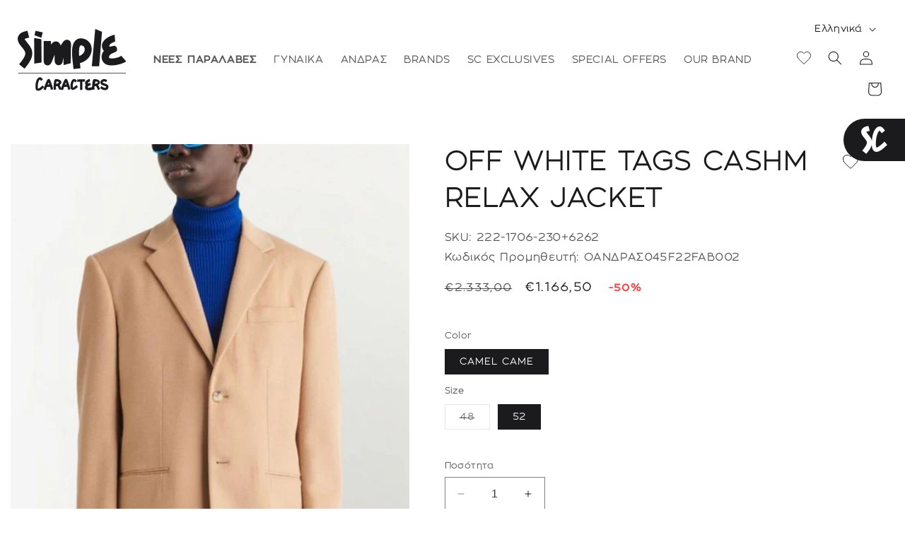

--- FILE ---
content_type: text/html; charset=utf-8
request_url: https://simple-caracters.gr/products/off-white-tags-cashm-relax-jacket-6262
body_size: 44128
content:
<!doctype html>
<html class="no-js" lang="el">
  <head>
    <meta charset="utf-8">
    <meta http-equiv="X-UA-Compatible" content="IE=edge">
    <meta name="viewport" content="width=device-width,initial-scale=1">
    <meta name="theme-color" content="">
    <link rel="canonical" href="https://simple-caracters.gr/products/off-white-tags-cashm-relax-jacket-6262"><link rel="icon" type="image/png" href="//simple-caracters.gr/cdn/shop/files/fav_ebd8f9a7-3ff5-4ade-9782-e108e461a91d.png?crop=center&height=32&v=1727338682&width=32">
    <!-- Google Tag Manager -->
    <script>(function(w,d,s,l,i){w[l]=w[l]||[];w[l].push({'gtm.start':
    new Date().getTime(),event:'gtm.js'});var f=d.getElementsByTagName(s)[0],
    j=d.createElement(s),dl=l!='dataLayer'?'&l='+l:'';j.async=true;j.src=
    'https://www.googletagmanager.com/gtm.js?id='+i+dl;f.parentNode.insertBefore(j,f);
    })(window,document,'script','dataLayer','GTM-WBNWF6JV');</script>
    <!-- End Google Tag Manager -->

    <title>
      OFF WHITE TAGS CASHM RELAX JACKET
 &ndash; Simple Caracters</title>

    
      <meta name="description" content="Ανδρικό κοστούμι του οίκου OFF-WHITE Καφέ καμηλό χρώμα Υφή κασμίρ Διπλά πέτα με εγκοπές Μακρύ μανίκι με κουμπιά Κλείσιμο με κουμπιά στο μπροστινό μέρος Εφαρμοστή γραμμή Δύο μπροστινές τσέπες Signature ετικέτα με λογότυπο στο μανίκι Συνιστάται στεγνό καθάρισμα  Το μοντέλο είναι 1,85 και φοράει 48 (EU)  ">
    

    

<meta property="og:site_name" content="Simple Caracters">
<meta property="og:url" content="https://simple-caracters.gr/products/off-white-tags-cashm-relax-jacket-6262">
<meta property="og:title" content="OFF WHITE TAGS CASHM RELAX JACKET">
<meta property="og:type" content="product">
<meta property="og:description" content="Ανδρικό κοστούμι του οίκου OFF-WHITE Καφέ καμηλό χρώμα Υφή κασμίρ Διπλά πέτα με εγκοπές Μακρύ μανίκι με κουμπιά Κλείσιμο με κουμπιά στο μπροστινό μέρος Εφαρμοστή γραμμή Δύο μπροστινές τσέπες Signature ετικέτα με λογότυπο στο μανίκι Συνιστάται στεγνό καθάρισμα  Το μοντέλο είναι 1,85 και φοράει 48 (EU)  "><meta property="og:image" content="http://simple-caracters.gr/cdn/shop/files/18536159_41353686_2048copy.jpg?v=1705418318">
  <meta property="og:image:secure_url" content="https://simple-caracters.gr/cdn/shop/files/18536159_41353686_2048copy.jpg?v=1705418318">
  <meta property="og:image:width" content="1000">
  <meta property="og:image:height" content="1300"><meta property="og:price:amount" content="1.166,50">
  <meta property="og:price:currency" content="EUR"><meta name="twitter:card" content="summary_large_image">
<meta name="twitter:title" content="OFF WHITE TAGS CASHM RELAX JACKET">
<meta name="twitter:description" content="Ανδρικό κοστούμι του οίκου OFF-WHITE Καφέ καμηλό χρώμα Υφή κασμίρ Διπλά πέτα με εγκοπές Μακρύ μανίκι με κουμπιά Κλείσιμο με κουμπιά στο μπροστινό μέρος Εφαρμοστή γραμμή Δύο μπροστινές τσέπες Signature ετικέτα με λογότυπο στο μανίκι Συνιστάται στεγνό καθάρισμα  Το μοντέλο είναι 1,85 και φοράει 48 (EU)  ">


    <script src="//simple-caracters.gr/cdn/shop/t/33/assets/constants.js?v=58251544750838685771763715364" defer="defer"></script>
    <script src="//simple-caracters.gr/cdn/shop/t/33/assets/pubsub.js?v=158357773527763999511763715364" defer="defer"></script>
    <script src="//simple-caracters.gr/cdn/shop/t/33/assets/global.js?v=15956345554621320741763715364" defer="defer"></script><script src="//simple-caracters.gr/cdn/shop/t/33/assets/animations.js?v=88693664871331136111763715364" defer="defer"></script><script>window.performance && window.performance.mark && window.performance.mark('shopify.content_for_header.start');</script><meta name="google-site-verification" content="qkt4qsDLCVsK-gxvSmeiyNz3lS-73es0D_1A8mF9Wh8">
<meta id="shopify-digital-wallet" name="shopify-digital-wallet" content="/78604206396/digital_wallets/dialog">
<link rel="alternate" hreflang="x-default" href="https://simple-caracters.gr/products/off-white-tags-cashm-relax-jacket-6262">
<link rel="alternate" hreflang="en" href="https://simple-caracters.gr/en/products/off-white-tags-cashm-relax-jacket-6262">
<link rel="alternate" type="application/json+oembed" href="https://simple-caracters.gr/products/off-white-tags-cashm-relax-jacket-6262.oembed">
<script async="async" src="/checkouts/internal/preloads.js?locale=el-GR"></script>
<script id="shopify-features" type="application/json">{"accessToken":"4e3141149a149c0046b45b1f2d46396e","betas":["rich-media-storefront-analytics"],"domain":"simple-caracters.gr","predictiveSearch":true,"shopId":78604206396,"locale":"el"}</script>
<script>var Shopify = Shopify || {};
Shopify.shop = "simplecaracter.myshopify.com";
Shopify.locale = "el";
Shopify.currency = {"active":"EUR","rate":"1.0"};
Shopify.country = "GR";
Shopify.theme = {"name":"Black Friday Collection Filters Fixes","id":188560736630,"schema_name":"Dawn","schema_version":"11.0.0","theme_store_id":887,"role":"main"};
Shopify.theme.handle = "null";
Shopify.theme.style = {"id":null,"handle":null};
Shopify.cdnHost = "simple-caracters.gr/cdn";
Shopify.routes = Shopify.routes || {};
Shopify.routes.root = "/";</script>
<script type="module">!function(o){(o.Shopify=o.Shopify||{}).modules=!0}(window);</script>
<script>!function(o){function n(){var o=[];function n(){o.push(Array.prototype.slice.apply(arguments))}return n.q=o,n}var t=o.Shopify=o.Shopify||{};t.loadFeatures=n(),t.autoloadFeatures=n()}(window);</script>
<script id="shop-js-analytics" type="application/json">{"pageType":"product"}</script>
<script defer="defer" async type="module" src="//simple-caracters.gr/cdn/shopifycloud/shop-js/modules/v2/client.init-shop-cart-sync_Bq3aFvS2.el.esm.js"></script>
<script defer="defer" async type="module" src="//simple-caracters.gr/cdn/shopifycloud/shop-js/modules/v2/chunk.common_BVUSwR8e.esm.js"></script>
<script type="module">
  await import("//simple-caracters.gr/cdn/shopifycloud/shop-js/modules/v2/client.init-shop-cart-sync_Bq3aFvS2.el.esm.js");
await import("//simple-caracters.gr/cdn/shopifycloud/shop-js/modules/v2/chunk.common_BVUSwR8e.esm.js");

  window.Shopify.SignInWithShop?.initShopCartSync?.({"fedCMEnabled":true,"windoidEnabled":true});

</script>
<script>(function() {
  var isLoaded = false;
  function asyncLoad() {
    if (isLoaded) return;
    isLoaded = true;
    var urls = ["https:\/\/shoparty.metrilo.com\/api\/v1\/j\/18ef068f4f750464.js?version=f8f55895e3b67b57e6d74032dc961d2aed32bd53\u0026shop=simplecaracter.myshopify.com","https:\/\/s3.eu-west-1.amazonaws.com\/production-klarna-il-shopify-osm\/0b7fe7c4a98ef8166eeafee767bc667686567a25\/simplecaracter.myshopify.com-1763727994702.js?shop=simplecaracter.myshopify.com"];
    for (var i = 0; i < urls.length; i++) {
      var s = document.createElement('script');
      s.type = 'text/javascript';
      s.async = true;
      s.src = urls[i];
      var x = document.getElementsByTagName('script')[0];
      x.parentNode.insertBefore(s, x);
    }
  };
  if(window.attachEvent) {
    window.attachEvent('onload', asyncLoad);
  } else {
    window.addEventListener('load', asyncLoad, false);
  }
})();</script>
<script id="__st">var __st={"a":78604206396,"offset":7200,"reqid":"5fce6fe1-8bbd-40a3-b5f9-d3135c7cf2de-1763729780","pageurl":"simple-caracters.gr\/products\/off-white-tags-cashm-relax-jacket-6262","u":"3fbe7a9fcef8","p":"product","rtyp":"product","rid":8890724352316};</script>
<script>window.ShopifyPaypalV4VisibilityTracking = true;</script>
<script id="captcha-bootstrap">!function(){'use strict';const t='contact',e='account',n='new_comment',o=[[t,t],['blogs',n],['comments',n],[t,'customer']],c=[[e,'customer_login'],[e,'guest_login'],[e,'recover_customer_password'],[e,'create_customer']],r=t=>t.map((([t,e])=>`form[action*='/${t}']:not([data-nocaptcha='true']) input[name='form_type'][value='${e}']`)).join(','),a=t=>()=>t?[...document.querySelectorAll(t)].map((t=>t.form)):[];function s(){const t=[...o],e=r(t);return a(e)}const i='password',u='form_key',d=['recaptcha-v3-token','g-recaptcha-response','h-captcha-response',i],f=()=>{try{return window.sessionStorage}catch{return}},m='__shopify_v',_=t=>t.elements[u];function p(t,e,n=!1){try{const o=window.sessionStorage,c=JSON.parse(o.getItem(e)),{data:r}=function(t){const{data:e,action:n}=t;return t[m]||n?{data:e,action:n}:{data:t,action:n}}(c);for(const[e,n]of Object.entries(r))t.elements[e]&&(t.elements[e].value=n);n&&o.removeItem(e)}catch(o){console.error('form repopulation failed',{error:o})}}const l='form_type',E='cptcha';function T(t){t.dataset[E]=!0}const w=window,h=w.document,L='Shopify',v='ce_forms',y='captcha';let A=!1;((t,e)=>{const n=(g='f06e6c50-85a8-45c8-87d0-21a2b65856fe',I='https://cdn.shopify.com/shopifycloud/storefront-forms-hcaptcha/ce_storefront_forms_captcha_hcaptcha.v1.5.2.iife.js',D={infoText:'Προστατεύεται με το hCaptcha',privacyText:'Απόρρητο',termsText:'Όροι'},(t,e,n)=>{const o=w[L][v],c=o.bindForm;if(c)return c(t,g,e,D).then(n);var r;o.q.push([[t,g,e,D],n]),r=I,A||(h.body.append(Object.assign(h.createElement('script'),{id:'captcha-provider',async:!0,src:r})),A=!0)});var g,I,D;w[L]=w[L]||{},w[L][v]=w[L][v]||{},w[L][v].q=[],w[L][y]=w[L][y]||{},w[L][y].protect=function(t,e){n(t,void 0,e),T(t)},Object.freeze(w[L][y]),function(t,e,n,w,h,L){const[v,y,A,g]=function(t,e,n){const i=e?o:[],u=t?c:[],d=[...i,...u],f=r(d),m=r(i),_=r(d.filter((([t,e])=>n.includes(e))));return[a(f),a(m),a(_),s()]}(w,h,L),I=t=>{const e=t.target;return e instanceof HTMLFormElement?e:e&&e.form},D=t=>v().includes(t);t.addEventListener('submit',(t=>{const e=I(t);if(!e)return;const n=D(e)&&!e.dataset.hcaptchaBound&&!e.dataset.recaptchaBound,o=_(e),c=g().includes(e)&&(!o||!o.value);(n||c)&&t.preventDefault(),c&&!n&&(function(t){try{if(!f())return;!function(t){const e=f();if(!e)return;const n=_(t);if(!n)return;const o=n.value;o&&e.removeItem(o)}(t);const e=Array.from(Array(32),(()=>Math.random().toString(36)[2])).join('');!function(t,e){_(t)||t.append(Object.assign(document.createElement('input'),{type:'hidden',name:u})),t.elements[u].value=e}(t,e),function(t,e){const n=f();if(!n)return;const o=[...t.querySelectorAll(`input[type='${i}']`)].map((({name:t})=>t)),c=[...d,...o],r={};for(const[a,s]of new FormData(t).entries())c.includes(a)||(r[a]=s);n.setItem(e,JSON.stringify({[m]:1,action:t.action,data:r}))}(t,e)}catch(e){console.error('failed to persist form',e)}}(e),e.submit())}));const S=(t,e)=>{t&&!t.dataset[E]&&(n(t,e.some((e=>e===t))),T(t))};for(const o of['focusin','change'])t.addEventListener(o,(t=>{const e=I(t);D(e)&&S(e,y())}));const B=e.get('form_key'),M=e.get(l),P=B&&M;t.addEventListener('DOMContentLoaded',(()=>{const t=y();if(P)for(const e of t)e.elements[l].value===M&&p(e,B);[...new Set([...A(),...v().filter((t=>'true'===t.dataset.shopifyCaptcha))])].forEach((e=>S(e,t)))}))}(h,new URLSearchParams(w.location.search),n,t,e,['guest_login'])})(!0,!0)}();</script>
<script integrity="sha256-52AcMU7V7pcBOXWImdc/TAGTFKeNjmkeM1Pvks/DTgc=" data-source-attribution="shopify.loadfeatures" defer="defer" src="//simple-caracters.gr/cdn/shopifycloud/storefront/assets/storefront/load_feature-81c60534.js" crossorigin="anonymous"></script>
<script data-source-attribution="shopify.dynamic_checkout.dynamic.init">var Shopify=Shopify||{};Shopify.PaymentButton=Shopify.PaymentButton||{isStorefrontPortableWallets:!0,init:function(){window.Shopify.PaymentButton.init=function(){};var t=document.createElement("script");t.src="https://simple-caracters.gr/cdn/shopifycloud/portable-wallets/latest/portable-wallets.el.js",t.type="module",document.head.appendChild(t)}};
</script>
<script data-source-attribution="shopify.dynamic_checkout.buyer_consent">
  function portableWalletsHideBuyerConsent(e){var t=document.getElementById("shopify-buyer-consent"),n=document.getElementById("shopify-subscription-policy-button");t&&n&&(t.classList.add("hidden"),t.setAttribute("aria-hidden","true"),n.removeEventListener("click",e))}function portableWalletsShowBuyerConsent(e){var t=document.getElementById("shopify-buyer-consent"),n=document.getElementById("shopify-subscription-policy-button");t&&n&&(t.classList.remove("hidden"),t.removeAttribute("aria-hidden"),n.addEventListener("click",e))}window.Shopify?.PaymentButton&&(window.Shopify.PaymentButton.hideBuyerConsent=portableWalletsHideBuyerConsent,window.Shopify.PaymentButton.showBuyerConsent=portableWalletsShowBuyerConsent);
</script>
<script>
  function portableWalletsCleanup(e){e&&e.src&&console.error("Failed to load portable wallets script "+e.src);var t=document.querySelectorAll("shopify-accelerated-checkout .shopify-payment-button__skeleton, shopify-accelerated-checkout-cart .wallet-cart-button__skeleton"),e=document.getElementById("shopify-buyer-consent");for(let e=0;e<t.length;e++)t[e].remove();e&&e.remove()}function portableWalletsNotLoadedAsModule(e){e instanceof ErrorEvent&&"string"==typeof e.message&&e.message.includes("import.meta")&&"string"==typeof e.filename&&e.filename.includes("portable-wallets")&&(window.removeEventListener("error",portableWalletsNotLoadedAsModule),window.Shopify.PaymentButton.failedToLoad=e,"loading"===document.readyState?document.addEventListener("DOMContentLoaded",window.Shopify.PaymentButton.init):window.Shopify.PaymentButton.init())}window.addEventListener("error",portableWalletsNotLoadedAsModule);
</script>

<script type="module" src="https://simple-caracters.gr/cdn/shopifycloud/portable-wallets/latest/portable-wallets.el.js" onError="portableWalletsCleanup(this)" crossorigin="anonymous"></script>
<script nomodule>
  document.addEventListener("DOMContentLoaded", portableWalletsCleanup);
</script>

<script id='scb4127' type='text/javascript' async='' src='https://simple-caracters.gr/cdn/shopifycloud/privacy-banner/storefront-banner.js'></script><link id="shopify-accelerated-checkout-styles" rel="stylesheet" media="screen" href="https://simple-caracters.gr/cdn/shopifycloud/portable-wallets/latest/accelerated-checkout-backwards-compat.css" crossorigin="anonymous">
<style id="shopify-accelerated-checkout-cart">
        #shopify-buyer-consent {
  margin-top: 1em;
  display: inline-block;
  width: 100%;
}

#shopify-buyer-consent.hidden {
  display: none;
}

#shopify-subscription-policy-button {
  background: none;
  border: none;
  padding: 0;
  text-decoration: underline;
  font-size: inherit;
  cursor: pointer;
}

#shopify-subscription-policy-button::before {
  box-shadow: none;
}

      </style>
<script id="sections-script" data-sections="header" defer="defer" src="//simple-caracters.gr/cdn/shop/t/33/compiled_assets/scripts.js?36879"></script>
<script>window.performance && window.performance.mark && window.performance.mark('shopify.content_for_header.end');</script>


    <style data-shopify>
      @font-face {
        font-family: Mona;
        font-weight: 400;
        font-style: normal;
        font-display: swap;
        src: url("//simple-caracters.gr/cdn/shop/t/33/assets/Mona.otf?v=49091805090319417271763715364") format("opentype");
      }

      @font-face {
        font-family: Mona;
        font-weight: 700;
        font-style: normal;
        font-display: swap;
        src: url("//simple-caracters.gr/cdn/shop/t/33/assets/Mona-Bold.otf?v=125388093794844161561763715364") format("opentype");
      }

      @font-face {
        font-family: Mona;
        font-weight: 700;
        font-style: italic;
        font-display: swap;
        src: url("//simple-caracters.gr/cdn/shop/t/33/assets/Mona-BoldItalic.otf?v=68630989127610730311763715364") format("opentype");
      }

      @font-face {
        font-family: Mona;
        font-weight: 400;
        font-style: italic;
        font-display: swap;
        src: url("//simple-caracters.gr/cdn/shop/t/33/assets/Mona-Italic.otf?v=112069329470635923521763715364") format("opentype");
      }

      @font-face {
        font-family: Mona;
        font-weight: 300;
        font-style: normal;
        font-display: swap;
        src: url("//simple-caracters.gr/cdn/shop/t/33/assets/Mona-Light.otf?v=175360944326197665291763715364") format("opentype");
      }

      @font-face {
        font-family: Mona;
        font-weight: 300;
        font-style: italic;
        font-display: swap;
        src: url("//simple-caracters.gr/cdn/shop/t/33/assets/Mona-LightItalic.otf?v=749136361001459451763715364") format("opentype");
      }

      @font-face {
  font-family: Assistant;
  font-weight: 400;
  font-style: normal;
  font-display: swap;
  src: url("//simple-caracters.gr/cdn/fonts/assistant/assistant_n4.9120912a469cad1cc292572851508ca49d12e768.woff2") format("woff2"),
       url("//simple-caracters.gr/cdn/fonts/assistant/assistant_n4.6e9875ce64e0fefcd3f4446b7ec9036b3ddd2985.woff") format("woff");
}

      @font-face {
  font-family: Assistant;
  font-weight: 700;
  font-style: normal;
  font-display: swap;
  src: url("//simple-caracters.gr/cdn/fonts/assistant/assistant_n7.bf44452348ec8b8efa3aa3068825305886b1c83c.woff2") format("woff2"),
       url("//simple-caracters.gr/cdn/fonts/assistant/assistant_n7.0c887fee83f6b3bda822f1150b912c72da0f7b64.woff") format("woff");
}

      
      
      @font-face {
  font-family: Assistant;
  font-weight: 400;
  font-style: normal;
  font-display: swap;
  src: url("//simple-caracters.gr/cdn/fonts/assistant/assistant_n4.9120912a469cad1cc292572851508ca49d12e768.woff2") format("woff2"),
       url("//simple-caracters.gr/cdn/fonts/assistant/assistant_n4.6e9875ce64e0fefcd3f4446b7ec9036b3ddd2985.woff") format("woff");
}


      
        :root,
        .color-background-1 {
          --color-background: 255,255,255;
        
          --gradient-background: #ffffff;
        
        --color-foreground: 27,27,29;
        --color-shadow: 27,27,29;
        --color-button: 27,27,29;
        --color-button-text: 255,255,255;
        --color-secondary-button: 255,255,255;
        --color-secondary-button-text: 27,27,29;
        --color-link: 27,27,29;
        --color-badge-foreground: 27,27,29;
        --color-badge-background: 255,255,255;
        --color-badge-border: 27,27,29;
        --payment-terms-background-color: rgb(255 255 255);
      }
      :root body[data-theme="dark"],
      body[data-theme="dark"] .color-background-1 {
          --color-background: 27,27,29;
        
          --gradient-background: #1b1b1d;
        
        --color-foreground: 255,255,255;
        --color-shadow: 18,18,18;
        --color-button: 89,129,168;
        --color-button-text: 255,255,255;
        --color-secondary-button: 27,27,29;
        --color-secondary-button-text: 255,255,255;
        --color-link: 255,255,255;
        --color-badge-foreground: 255,255,255;
        --color-badge-background: 27,27,29;
        --color-badge-border: 255,255,255;
        --payment-terms-background-color: rgb(27 27 29);
      }
      
        
        .color-background-2 {
          --color-background: 255,255,255;
        
          --gradient-background: #ffffff;
        
        --color-foreground: 27,27,29;
        --color-shadow: 27,27,29;
        --color-button: 27,27,29;
        --color-button-text: 255,255,255;
        --color-secondary-button: 255,255,255;
        --color-secondary-button-text: 27,27,29;
        --color-link: 27,27,29;
        --color-badge-foreground: 27,27,29;
        --color-badge-background: 255,255,255;
        --color-badge-border: 27,27,29;
        --payment-terms-background-color: rgb(255 255 255);
      }
      
      body[data-theme="dark"] .color-background-2 {
          --color-background: 27,27,29;
        
          --gradient-background: #1b1b1d;
        
        --color-foreground: 89,129,168;
        --color-shadow: 18,18,18;
        --color-button: 89,129,168;
        --color-button-text: 27,27,29;
        --color-secondary-button: 27,27,29;
        --color-secondary-button-text: 89,129,168;
        --color-link: 89,129,168;
        --color-badge-foreground: 89,129,168;
        --color-badge-background: 27,27,29;
        --color-badge-border: 89,129,168;
        --payment-terms-background-color: rgb(27 27 29);
      }
      
        
        .color-inverse {
          --color-background: 27,27,29;
        
          --gradient-background: #1b1b1d;
        
        --color-foreground: 255,255,255;
        --color-shadow: 27,27,29;
        --color-button: 255,255,255;
        --color-button-text: 27,27,29;
        --color-secondary-button: 27,27,29;
        --color-secondary-button-text: 255,255,255;
        --color-link: 255,255,255;
        --color-badge-foreground: 255,255,255;
        --color-badge-background: 27,27,29;
        --color-badge-border: 255,255,255;
        --payment-terms-background-color: rgb(27 27 29);
      }
      
      body[data-theme="dark"] .color-inverse {
          --color-background: 89,129,168;
        
          --gradient-background: #5981a8;
        
        --color-foreground: 255,255,255;
        --color-shadow: 18,18,18;
        --color-button: 18,18,18;
        --color-button-text: 255,255,255;
        --color-secondary-button: 89,129,168;
        --color-secondary-button-text: 18,18,18;
        --color-link: 18,18,18;
        --color-badge-foreground: 255,255,255;
        --color-badge-background: 89,129,168;
        --color-badge-border: 255,255,255;
        --payment-terms-background-color: rgb(89 129 168);
      }
      
        
        .color-accent-1 {
          --color-background: 27,27,29;
        
          --gradient-background: #1b1b1d;
        
        --color-foreground: 255,255,255;
        --color-shadow: 27,27,29;
        --color-button: 255,255,255;
        --color-button-text: 27,27,29;
        --color-secondary-button: 27,27,29;
        --color-secondary-button-text: 255,255,255;
        --color-link: 255,255,255;
        --color-badge-foreground: 255,255,255;
        --color-badge-background: 27,27,29;
        --color-badge-border: 255,255,255;
        --payment-terms-background-color: rgb(27 27 29);
      }
      
      body[data-theme="dark"] .color-accent-1 {
          --color-background: 255,255,255;
        
          --gradient-background: #ffffff;
        
        --color-foreground: 18,18,18;
        --color-shadow: 18,18,18;
        --color-button: 18,18,18;
        --color-button-text: 255,255,255;
        --color-secondary-button: 255,255,255;
        --color-secondary-button-text: 18,18,18;
        --color-link: 18,18,18;
        --color-badge-foreground: 18,18,18;
        --color-badge-background: 255,255,255;
        --color-badge-border: 18,18,18;
        --payment-terms-background-color: rgb(255 255 255);
      }
      
        
        .color-accent-2 {
          --color-background: 27,27,29;
        
          --gradient-background: #1b1b1d;
        
        --color-foreground: 255,255,255;
        --color-shadow: 18,18,18;
        --color-button: 89,129,168;
        --color-button-text: 255,255,255;
        --color-secondary-button: 27,27,29;
        --color-secondary-button-text: 255,255,255;
        --color-link: 255,255,255;
        --color-badge-foreground: 255,255,255;
        --color-badge-background: 27,27,29;
        --color-badge-border: 255,255,255;
        --payment-terms-background-color: rgb(27 27 29);
      }
      
      body[data-theme="dark"] .color-accent-2 {
          --color-background: 255,255,255;
        
          --gradient-background: #ffffff;
        
        --color-foreground: 18,18,18;
        --color-shadow: 18,18,18;
        --color-button: 18,18,18;
        --color-button-text: 255,255,255;
        --color-secondary-button: 255,255,255;
        --color-secondary-button-text: 18,18,18;
        --color-link: 18,18,18;
        --color-badge-foreground: 18,18,18;
        --color-badge-background: 255,255,255;
        --color-badge-border: 18,18,18;
        --payment-terms-background-color: rgb(255 255 255);
      }
      
        
        .color-scheme-79f05cc3-f379-4e72-8594-1f1f4684af0c {
          --color-background: 255,255,255;
        
          --gradient-background: #ffffff;
        
        --color-foreground: 255,61,60;
        --color-shadow: 27,27,29;
        --color-button: 27,27,29;
        --color-button-text: 255,255,255;
        --color-secondary-button: 255,255,255;
        --color-secondary-button-text: 27,27,29;
        --color-link: 27,27,29;
        --color-badge-foreground: 255,61,60;
        --color-badge-background: 255,255,255;
        --color-badge-border: 255,61,60;
        --payment-terms-background-color: rgb(255 255 255);
      }
      
      body[data-theme="dark"] .color-scheme-79f05cc3-f379-4e72-8594-1f1f4684af0c {
          --color-background: 255,255,255;
        
          --gradient-background: #ffffff;
        
        --color-foreground: 255,61,60;
        --color-shadow: 18,18,18;
        --color-button: 89,129,168;
        --color-button-text: 255,255,255;
        --color-secondary-button: 255,255,255;
        --color-secondary-button-text: 255,255,255;
        --color-link: 255,255,255;
        --color-badge-foreground: 255,61,60;
        --color-badge-background: 255,255,255;
        --color-badge-border: 255,61,60;
        --payment-terms-background-color: rgb(255 255 255);
      }
      
        
        .color-scheme-fbcf4878-d5cc-4cfa-a148-d8c8e9e98bf7 {
          --color-background: 255,255,255;
        
          --gradient-background: #ffffff;
        
        --color-foreground: 27,27,29;
        --color-shadow: 27,27,29;
        --color-button: 27,27,29;
        --color-button-text: 17,163,19;
        --color-secondary-button: 255,255,255;
        --color-secondary-button-text: 255,255,255;
        --color-link: 255,255,255;
        --color-badge-foreground: 27,27,29;
        --color-badge-background: 255,255,255;
        --color-badge-border: 27,27,29;
        --payment-terms-background-color: rgb(255 255 255);
      }
      
      body[data-theme="dark"] .color-scheme-fbcf4878-d5cc-4cfa-a148-d8c8e9e98bf7 {
          --color-background: 27,27,29;
        
          --gradient-background: #1b1b1d;
        
        --color-foreground: 255,255,255;
        --color-shadow: 18,18,18;
        --color-button: 89,129,168;
        --color-button-text: 28,89,159;
        --color-secondary-button: 27,27,29;
        --color-secondary-button-text: 255,255,255;
        --color-link: 255,255,255;
        --color-badge-foreground: 255,255,255;
        --color-badge-background: 27,27,29;
        --color-badge-border: 255,255,255;
        --payment-terms-background-color: rgb(27 27 29);
      }
      
        
        .color-scheme-5471d57a-b10d-4e9f-902f-0d5542fb8b5e {
          --color-background: 27,27,29;
        
          --gradient-background: linear-gradient(117deg, rgba(249, 119, 255, 1) 8%, rgba(54, 212, 255, 1) 47%, rgba(43, 252, 135, 1) 83%);
        
        --color-foreground: 0,0,0;
        --color-shadow: 27,27,29;
        --color-button: 27,27,29;
        --color-button-text: 0,0,0;
        --color-secondary-button: 27,27,29;
        --color-secondary-button-text: 27,27,29;
        --color-link: 27,27,29;
        --color-badge-foreground: 0,0,0;
        --color-badge-background: 27,27,29;
        --color-badge-border: 0,0,0;
        --payment-terms-background-color: rgb(27 27 29);
      }
      
      body[data-theme="dark"] .color-scheme-5471d57a-b10d-4e9f-902f-0d5542fb8b5e {
          --color-background: 27,27,29;
        
          --gradient-background: #1b1b1d;
        
        --color-foreground: 0,0,0;
        --color-shadow: 18,18,18;
        --color-button: 89,129,168;
        --color-button-text: 0,0,0;
        --color-secondary-button: 27,27,29;
        --color-secondary-button-text: 0,0,0;
        --color-link: 0,0,0;
        --color-badge-foreground: 0,0,0;
        --color-badge-background: 27,27,29;
        --color-badge-border: 0,0,0;
        --payment-terms-background-color: rgb(27 27 29);
      }
      
        
        .color-scheme-469ea1e1-2aa6-4e9e-8034-6b66e84f0410 {
          --color-background: 18,18,18;
        
          --gradient-background: #121212;
        
        --color-foreground: 255,168,205;
        --color-shadow: 27,27,29;
        --color-button: 27,27,29;
        --color-button-text: 255,255,255;
        --color-secondary-button: 18,18,18;
        --color-secondary-button-text: 27,27,29;
        --color-link: 27,27,29;
        --color-badge-foreground: 255,168,205;
        --color-badge-background: 18,18,18;
        --color-badge-border: 255,168,205;
        --payment-terms-background-color: rgb(18 18 18);
      }
      
      body[data-theme="dark"] .color-scheme-469ea1e1-2aa6-4e9e-8034-6b66e84f0410 {
          --color-background: 27,27,29;
        
          --gradient-background: #1b1b1d;
        
        --color-foreground: 255,255,255;
        --color-shadow: 18,18,18;
        --color-button: 89,129,168;
        --color-button-text: 255,255,255;
        --color-secondary-button: 27,27,29;
        --color-secondary-button-text: 255,255,255;
        --color-link: 255,255,255;
        --color-badge-foreground: 255,255,255;
        --color-badge-background: 27,27,29;
        --color-badge-border: 255,255,255;
        --payment-terms-background-color: rgb(27 27 29);
      }
      
        
        .color-scheme-8fdf9bb3-bfc3-42bb-8051-3725c1ce6019 {
          --color-background: 0,0,0;
        
          --gradient-background: #000000;
        
        --color-foreground: 234,230,230;
        --color-shadow: 27,27,29;
        --color-button: 27,27,29;
        --color-button-text: 234,230,230;
        --color-secondary-button: 0,0,0;
        --color-secondary-button-text: 234,230,230;
        --color-link: 234,230,230;
        --color-badge-foreground: 234,230,230;
        --color-badge-background: 0,0,0;
        --color-badge-border: 234,230,230;
        --payment-terms-background-color: rgb(0 0 0);
      }
      
      body[data-theme="dark"] .color-scheme-8fdf9bb3-bfc3-42bb-8051-3725c1ce6019 {
          --color-background: 27,27,29;
        
          --gradient-background: #1b1b1d;
        
        --color-foreground: 255,255,255;
        --color-shadow: 18,18,18;
        --color-button: 89,129,168;
        --color-button-text: 255,255,255;
        --color-secondary-button: 27,27,29;
        --color-secondary-button-text: 255,255,255;
        --color-link: 255,255,255;
        --color-badge-foreground: 255,255,255;
        --color-badge-background: 27,27,29;
        --color-badge-border: 255,255,255;
        --payment-terms-background-color: rgb(27 27 29);
      }
      
        
        .color-scheme-e4826a5a-3724-4bcb-bd5b-3ec38f9cc3b6 {
          --color-background: 243,95,91;
        
          --gradient-background: #f35f5b;
        
        --color-foreground: 254,254,254;
        --color-shadow: 236,236,244;
        --color-button: 27,27,29;
        --color-button-text: 255,255,255;
        --color-secondary-button: 243,95,91;
        --color-secondary-button-text: 27,27,29;
        --color-link: 27,27,29;
        --color-badge-foreground: 254,254,254;
        --color-badge-background: 243,95,91;
        --color-badge-border: 254,254,254;
        --payment-terms-background-color: rgb(243 95 91);
      }
      
      body[data-theme="dark"] .color-scheme-e4826a5a-3724-4bcb-bd5b-3ec38f9cc3b6 {
          --color-background: 250,47,134;
        
          --gradient-background: #fa2f86;
        
        --color-foreground: 255,255,255;
        --color-shadow: 18,18,18;
        --color-button: 89,129,168;
        --color-button-text: 255,255,255;
        --color-secondary-button: 250,47,134;
        --color-secondary-button-text: 255,255,255;
        --color-link: 255,255,255;
        --color-badge-foreground: 255,255,255;
        --color-badge-background: 250,47,134;
        --color-badge-border: 255,255,255;
        --payment-terms-background-color: rgb(250 47 134);
      }
      
        
        .color-scheme-21c31d8d-1fce-4304-92f7-aa5470c91462 {
          --color-background: 26,86,206;
        
          --gradient-background: #1a56ce;
        
        --color-foreground: 255,255,255;
        --color-shadow: 234,230,230;
        --color-button: 98,122,168;
        --color-button-text: 255,255,255;
        --color-secondary-button: 26,86,206;
        --color-secondary-button-text: 255,255,255;
        --color-link: 255,255,255;
        --color-badge-foreground: 255,255,255;
        --color-badge-background: 26,86,206;
        --color-badge-border: 255,255,255;
        --payment-terms-background-color: rgb(26 86 206);
      }
      
      body[data-theme="dark"] .color-scheme-21c31d8d-1fce-4304-92f7-aa5470c91462 {
          --color-background: 27,27,29;
        
          --gradient-background: #1b1b1d;
        
        --color-foreground: 255,255,255;
        --color-shadow: 18,18,18;
        --color-button: 89,129,168;
        --color-button-text: 255,255,255;
        --color-secondary-button: 27,27,29;
        --color-secondary-button-text: 255,255,255;
        --color-link: 255,255,255;
        --color-badge-foreground: 255,255,255;
        --color-badge-background: 27,27,29;
        --color-badge-border: 255,255,255;
        --payment-terms-background-color: rgb(27 27 29);
      }
      
        
        .color-scheme-b34f8fae-a059-4074-a42f-587613935e7a {
          --color-background: 0,0,0;
        
          --gradient-background: rgba(0,0,0,0);
        
        --color-foreground: 255,255,255;
        --color-shadow: 27,27,29;
        --color-button: 27,27,29;
        --color-button-text: 255,255,255;
        --color-secondary-button: 0,0,0;
        --color-secondary-button-text: 27,27,29;
        --color-link: 27,27,29;
        --color-badge-foreground: 255,255,255;
        --color-badge-background: 0,0,0;
        --color-badge-border: 255,255,255;
        --payment-terms-background-color: rgb(0 0 0);
      }
      
      body[data-theme="dark"] .color-scheme-b34f8fae-a059-4074-a42f-587613935e7a {
          --color-background: 0,0,0;
        
          --gradient-background: rgba(0,0,0,0);
        
        --color-foreground: 255,255,255;
        --color-shadow: 18,18,18;
        --color-button: 27,27,29;
        --color-button-text: 255,255,255;
        --color-secondary-button: 0,0,0;
        --color-secondary-button-text: 255,255,255;
        --color-link: 255,255,255;
        --color-badge-foreground: 255,255,255;
        --color-badge-background: 0,0,0;
        --color-badge-border: 255,255,255;
        --payment-terms-background-color: rgb(0 0 0);
      }
      
        
        .color-scheme-524950cf-a5c2-4979-a20b-0440c3d2e787 {
          --color-background: 255,255,255;
        
          --gradient-background: #ffffff;
        
        --color-foreground: 27,27,29;
        --color-shadow: 27,27,29;
        --color-button: 27,27,29;
        --color-button-text: 255,255,255;
        --color-secondary-button: 255,255,255;
        --color-secondary-button-text: 27,27,29;
        --color-link: 27,27,29;
        --color-badge-foreground: 27,27,29;
        --color-badge-background: 255,255,255;
        --color-badge-border: 27,27,29;
        --payment-terms-background-color: rgb(255 255 255);
      }
      
      body[data-theme="dark"] .color-scheme-524950cf-a5c2-4979-a20b-0440c3d2e787 {
          --color-background: 27,27,29;
        
          --gradient-background: #1b1b1d;
        
        --color-foreground: 255,255,255;
        --color-shadow: 18,18,18;
        --color-button: 89,129,168;
        --color-button-text: 255,255,255;
        --color-secondary-button: 27,27,29;
        --color-secondary-button-text: 255,255,255;
        --color-link: 255,255,255;
        --color-badge-foreground: 255,255,255;
        --color-badge-background: 27,27,29;
        --color-badge-border: 255,255,255;
        --payment-terms-background-color: rgb(27 27 29);
      }
      
        
        .color-scheme-540957cd-bf54-4be6-a0bf-0c7d7cd5a9a7 {
          --color-background: 27,27,29;
        
          --gradient-background: #1b1b1d;
        
        --color-foreground: 255,255,255;
        --color-shadow: 238,255,0;
        --color-button: 27,27,29;
        --color-button-text: 238,255,0;
        --color-secondary-button: 27,27,29;
        --color-secondary-button-text: 238,255,0;
        --color-link: 238,255,0;
        --color-badge-foreground: 255,255,255;
        --color-badge-background: 27,27,29;
        --color-badge-border: 255,255,255;
        --payment-terms-background-color: rgb(27 27 29);
      }
      
      body[data-theme="dark"] .color-scheme-540957cd-bf54-4be6-a0bf-0c7d7cd5a9a7 {
          --color-background: 27,27,29;
        
          --gradient-background: #1b1b1d;
        
        --color-foreground: 255,255,255;
        --color-shadow: 18,18,18;
        --color-button: 89,129,168;
        --color-button-text: 255,255,255;
        --color-secondary-button: 27,27,29;
        --color-secondary-button-text: 255,255,255;
        --color-link: 255,255,255;
        --color-badge-foreground: 255,255,255;
        --color-badge-background: 27,27,29;
        --color-badge-border: 255,255,255;
        --payment-terms-background-color: rgb(27 27 29);
      }
      

      body, .color-background-1, .color-background-2, .color-inverse, .color-accent-1, .color-accent-2, .color-scheme-79f05cc3-f379-4e72-8594-1f1f4684af0c, .color-scheme-fbcf4878-d5cc-4cfa-a148-d8c8e9e98bf7, .color-scheme-5471d57a-b10d-4e9f-902f-0d5542fb8b5e, .color-scheme-469ea1e1-2aa6-4e9e-8034-6b66e84f0410, .color-scheme-8fdf9bb3-bfc3-42bb-8051-3725c1ce6019, .color-scheme-e4826a5a-3724-4bcb-bd5b-3ec38f9cc3b6, .color-scheme-21c31d8d-1fce-4304-92f7-aa5470c91462, .color-scheme-b34f8fae-a059-4074-a42f-587613935e7a, .color-scheme-524950cf-a5c2-4979-a20b-0440c3d2e787, .color-scheme-540957cd-bf54-4be6-a0bf-0c7d7cd5a9a7 {
        color: rgba(var(--color-foreground), 0.75);
        background-color: rgb(var(--color-background));
      }

      :root {
        --font-body-family: Mona, Assistant, sans-serif;
        --font-body-style: normal, normal;
        --font-body-weight: 400, 400;
        --font-body-weight-bold: 700, 700;

        --font-heading-family: Mona, Assistant, sans-serif;
        --font-heading-style: normal, normal;
        --font-heading-weight: 300, 400;

        --font-body-scale: 1.0;
        --font-heading-scale: 1.0;

        --media-padding: px;
        --media-border-opacity: 0.05;
        --media-border-width: 0px;
        --media-radius: 0px;
        --media-shadow-opacity: 0.0;
        --media-shadow-horizontal-offset: 0px;
        --media-shadow-vertical-offset: 4px;
        --media-shadow-blur-radius: 5px;
        --media-shadow-visible: 0;

        --page-width: 130rem;
        --page-width-margin: 0rem;

        --product-card-image-padding: 0.0rem;
        --product-card-corner-radius: 0.0rem;
        --product-card-text-alignment: left;
        --product-card-border-width: 0.0rem;
        --product-card-border-opacity: 0.1;
        --product-card-shadow-opacity: 0.0;
        --product-card-shadow-visible: 0;
        --product-card-shadow-horizontal-offset: 0.0rem;
        --product-card-shadow-vertical-offset: 0.4rem;
        --product-card-shadow-blur-radius: 0.5rem;

        --collection-card-image-padding: 0.0rem;
        --collection-card-corner-radius: 0.0rem;
        --collection-card-text-alignment: center;
        --collection-card-border-width: 0.0rem;
        --collection-card-border-opacity: 0.1;
        --collection-card-shadow-opacity: 0.0;
        --collection-card-shadow-visible: 0;
        --collection-card-shadow-horizontal-offset: 0.0rem;
        --collection-card-shadow-vertical-offset: 0.4rem;
        --collection-card-shadow-blur-radius: 0.5rem;

        --blog-card-image-padding: 0.0rem;
        --blog-card-corner-radius: 0.0rem;
        --blog-card-text-alignment: left;
        --blog-card-border-width: 0.0rem;
        --blog-card-border-opacity: 0.1;
        --blog-card-shadow-opacity: 0.0;
        --blog-card-shadow-visible: 0;
        --blog-card-shadow-horizontal-offset: 0.0rem;
        --blog-card-shadow-vertical-offset: 0.4rem;
        --blog-card-shadow-blur-radius: 0.5rem;

        --badge-corner-radius: 0.0rem;

        --popup-border-width: 0px;
        --popup-border-opacity: 0.0;
        --popup-corner-radius: 0px;
        --popup-shadow-opacity: 0.05;
        --popup-shadow-horizontal-offset: 0px;
        --popup-shadow-vertical-offset: 10px;
        --popup-shadow-blur-radius: 20px;

        --drawer-border-width: 1px;
        --drawer-border-opacity: 0.1;
        --drawer-shadow-opacity: 0.0;
        --drawer-shadow-horizontal-offset: 0px;
        --drawer-shadow-vertical-offset: 4px;
        --drawer-shadow-blur-radius: 5px;

        --spacing-sections-desktop: 0px;
        --spacing-sections-mobile: 0px;

        --grid-desktop-vertical-spacing: 20px;
        --grid-desktop-horizontal-spacing: 20px;
        --grid-mobile-vertical-spacing: 10px;
        --grid-mobile-horizontal-spacing: 10px;

        --text-boxes-border-opacity: 0.1;
        --text-boxes-border-width: 0px;
        --text-boxes-radius: 0px;
        --text-boxes-shadow-opacity: 0.0;
        --text-boxes-shadow-visible: 0;
        --text-boxes-shadow-horizontal-offset: 0px;
        --text-boxes-shadow-vertical-offset: 4px;
        --text-boxes-shadow-blur-radius: 5px;

        --buttons-radius: 0px;
        --buttons-radius-outset: 0px;
        --buttons-border-width: 1px;
        --buttons-border-opacity: 1.0;
        --buttons-shadow-opacity: 0.0;
        --buttons-shadow-visible: 0;
        --buttons-shadow-horizontal-offset: 0px;
        --buttons-shadow-vertical-offset: 4px;
        --buttons-shadow-blur-radius: 5px;
        --buttons-border-offset: 0px;

        --inputs-radius: 0px;
        --inputs-border-width: 1px;
        --inputs-border-opacity: 0.55;
        --inputs-shadow-opacity: 0.0;
        --inputs-shadow-horizontal-offset: 0px;
        --inputs-margin-offset: 0px;
        --inputs-shadow-vertical-offset: 4px;
        --inputs-shadow-blur-radius: 5px;
        --inputs-radius-outset: 0px;

        --variant-pills-radius: 0px;
        --variant-pills-border-width: 1px;
        --variant-pills-border-opacity: 1.0;
        --variant-pills-shadow-opacity: 0.0;
        --variant-pills-shadow-horizontal-offset: 0px;
        --variant-pills-shadow-vertical-offset: 4px;
        --variant-pills-shadow-blur-radius: 5px;
      }

      *,
      *::before,
      *::after {
        box-sizing: inherit;
      }

      @media (prefers-reduced-motion: no-preference) {
        * {
          transition: 0.2s ease-in;
          transition-property: background-color, color;
        }
      }

      html {
        box-sizing: border-box;
        font-size: calc(var(--font-body-scale) * 62.5%);
        height: 100%;
      }

      body {
        display: grid;
        grid-template-rows: auto auto 1fr auto;
        grid-template-columns: 100%;
        min-height: 100%;
        margin: 0;
        font-size: 1.5rem;
        letter-spacing: 0.06rem;
        line-height: calc(1 + 0.8 / var(--font-body-scale));
        font-family: var(--font-body-family);
        font-style: var(--font-body-style);
        font-weight: var(--font-body-weight);
      }

      @media screen and (min-width: 750px) {
        body {
          font-size: 1.6rem;
        }
      }
    </style>

    <link href="//simple-caracters.gr/cdn/shop/t/33/assets/base.css?v=149346443404701010351763715364" rel="stylesheet" type="text/css" media="all" />
    
<link href="//simple-caracters.gr/cdn/shop/t/33/assets/component-localization-form.css?v=109904344322110733401763715364" rel="stylesheet" type="text/css" media="all" />
      <script src="//simple-caracters.gr/cdn/shop/t/33/assets/localization-form.js?v=161644695336821385561763715364" defer="defer"></script><link
        rel="stylesheet"
        href="//simple-caracters.gr/cdn/shop/t/33/assets/component-predictive-search.css?v=118923337488134913561763715364"
        media="print"
        onload="this.media='all'"
      ><script>
      document.documentElement.className = document.documentElement.className.replace('no-js', 'js');
      if (Shopify.designMode) {
        document.documentElement.classList.add('shopify-design-mode');
      }
    </script><!-- -------------------------------------- -->
<!--         Think Plus | code:head         -->
<!-- -------------------------------------- -->




<script>  (function(f, a, s, h, i, o, n) {f['GlamiTrackerObject'] = i;  f[i]=f[i]||function(){(f[i].q=f[i].q||[]).push(arguments)};o=a.createElement(s),  n=a.getElementsByTagName(s)[0];o.async=1;o.src=h;n.parentNode.insertBefore(o,n)  })(window, document, 'script', '//www.glami.gr/js/compiled/pt.js', 'glami');  glami('create', 'ba479f0ff742de2c6f9d21c3779c29bb', 'gr');  glami('track', 'PageView');var currentVariantId = window.location.search.includes('variant')?      window.location.search.split('variant=')[1] :      "47882060529980";    glami('track', 'ViewContent', {      content_type: 'product',      item_ids: [currentVariantId]    });window.onload = function() {      document.querySelector('[name=add]').addEventListener('click', function() {        var variantId = window.location.search.includes('variant')?          window.location.search.split('variant=')[1]:          "47882060529980";        glami('track', 'AddToCart', {          item_ids: [variantId],          product_names: 'OFF WHITE TAGS CASHM RELAX JACKET',          value: 1166.50,          currency: 'EUR'        });      })    }</script>    
<script src="https://cdn.shopify.com/extensions/c06527db-36c6-4731-87aa-8e95939a0c74/scrollify-infinite-scroll-78/assets/infi_script.js" type="text/javascript" defer="defer"></script>
<link href="https://monorail-edge.shopifysvc.com" rel="dns-prefetch">
<script>(function(){if ("sendBeacon" in navigator && "performance" in window) {try {var session_token_from_headers = performance.getEntriesByType('navigation')[0].serverTiming.find(x => x.name == '_s').description;} catch {var session_token_from_headers = undefined;}var session_cookie_matches = document.cookie.match(/_shopify_s=([^;]*)/);var session_token_from_cookie = session_cookie_matches && session_cookie_matches.length === 2 ? session_cookie_matches[1] : "";var session_token = session_token_from_headers || session_token_from_cookie || "";function handle_abandonment_event(e) {var entries = performance.getEntries().filter(function(entry) {return /monorail-edge.shopifysvc.com/.test(entry.name);});if (!window.abandonment_tracked && entries.length === 0) {window.abandonment_tracked = true;var currentMs = Date.now();var navigation_start = performance.timing.navigationStart;var payload = {shop_id: 78604206396,url: window.location.href,navigation_start,duration: currentMs - navigation_start,session_token,page_type: "product"};window.navigator.sendBeacon("https://monorail-edge.shopifysvc.com/v1/produce", JSON.stringify({schema_id: "online_store_buyer_site_abandonment/1.1",payload: payload,metadata: {event_created_at_ms: currentMs,event_sent_at_ms: currentMs}}));}}window.addEventListener('pagehide', handle_abandonment_event);}}());</script>
<script id="web-pixels-manager-setup">(function e(e,d,r,n,o){if(void 0===o&&(o={}),!Boolean(null===(a=null===(i=window.Shopify)||void 0===i?void 0:i.analytics)||void 0===a?void 0:a.replayQueue)){var i,a;window.Shopify=window.Shopify||{};var t=window.Shopify;t.analytics=t.analytics||{};var s=t.analytics;s.replayQueue=[],s.publish=function(e,d,r){return s.replayQueue.push([e,d,r]),!0};try{self.performance.mark("wpm:start")}catch(e){}var l=function(){var e={modern:/Edge?\/(1{2}[4-9]|1[2-9]\d|[2-9]\d{2}|\d{4,})\.\d+(\.\d+|)|Firefox\/(1{2}[4-9]|1[2-9]\d|[2-9]\d{2}|\d{4,})\.\d+(\.\d+|)|Chrom(ium|e)\/(9{2}|\d{3,})\.\d+(\.\d+|)|(Maci|X1{2}).+ Version\/(15\.\d+|(1[6-9]|[2-9]\d|\d{3,})\.\d+)([,.]\d+|)( \(\w+\)|)( Mobile\/\w+|) Safari\/|Chrome.+OPR\/(9{2}|\d{3,})\.\d+\.\d+|(CPU[ +]OS|iPhone[ +]OS|CPU[ +]iPhone|CPU IPhone OS|CPU iPad OS)[ +]+(15[._]\d+|(1[6-9]|[2-9]\d|\d{3,})[._]\d+)([._]\d+|)|Android:?[ /-](13[3-9]|1[4-9]\d|[2-9]\d{2}|\d{4,})(\.\d+|)(\.\d+|)|Android.+Firefox\/(13[5-9]|1[4-9]\d|[2-9]\d{2}|\d{4,})\.\d+(\.\d+|)|Android.+Chrom(ium|e)\/(13[3-9]|1[4-9]\d|[2-9]\d{2}|\d{4,})\.\d+(\.\d+|)|SamsungBrowser\/([2-9]\d|\d{3,})\.\d+/,legacy:/Edge?\/(1[6-9]|[2-9]\d|\d{3,})\.\d+(\.\d+|)|Firefox\/(5[4-9]|[6-9]\d|\d{3,})\.\d+(\.\d+|)|Chrom(ium|e)\/(5[1-9]|[6-9]\d|\d{3,})\.\d+(\.\d+|)([\d.]+$|.*Safari\/(?![\d.]+ Edge\/[\d.]+$))|(Maci|X1{2}).+ Version\/(10\.\d+|(1[1-9]|[2-9]\d|\d{3,})\.\d+)([,.]\d+|)( \(\w+\)|)( Mobile\/\w+|) Safari\/|Chrome.+OPR\/(3[89]|[4-9]\d|\d{3,})\.\d+\.\d+|(CPU[ +]OS|iPhone[ +]OS|CPU[ +]iPhone|CPU IPhone OS|CPU iPad OS)[ +]+(10[._]\d+|(1[1-9]|[2-9]\d|\d{3,})[._]\d+)([._]\d+|)|Android:?[ /-](13[3-9]|1[4-9]\d|[2-9]\d{2}|\d{4,})(\.\d+|)(\.\d+|)|Mobile Safari.+OPR\/([89]\d|\d{3,})\.\d+\.\d+|Android.+Firefox\/(13[5-9]|1[4-9]\d|[2-9]\d{2}|\d{4,})\.\d+(\.\d+|)|Android.+Chrom(ium|e)\/(13[3-9]|1[4-9]\d|[2-9]\d{2}|\d{4,})\.\d+(\.\d+|)|Android.+(UC? ?Browser|UCWEB|U3)[ /]?(15\.([5-9]|\d{2,})|(1[6-9]|[2-9]\d|\d{3,})\.\d+)\.\d+|SamsungBrowser\/(5\.\d+|([6-9]|\d{2,})\.\d+)|Android.+MQ{2}Browser\/(14(\.(9|\d{2,})|)|(1[5-9]|[2-9]\d|\d{3,})(\.\d+|))(\.\d+|)|K[Aa][Ii]OS\/(3\.\d+|([4-9]|\d{2,})\.\d+)(\.\d+|)/},d=e.modern,r=e.legacy,n=navigator.userAgent;return n.match(d)?"modern":n.match(r)?"legacy":"unknown"}(),u="modern"===l?"modern":"legacy",c=(null!=n?n:{modern:"",legacy:""})[u],f=function(e){return[e.baseUrl,"/wpm","/b",e.hashVersion,"modern"===e.buildTarget?"m":"l",".js"].join("")}({baseUrl:d,hashVersion:r,buildTarget:u}),m=function(e){var d=e.version,r=e.bundleTarget,n=e.surface,o=e.pageUrl,i=e.monorailEndpoint;return{emit:function(e){var a=e.status,t=e.errorMsg,s=(new Date).getTime(),l=JSON.stringify({metadata:{event_sent_at_ms:s},events:[{schema_id:"web_pixels_manager_load/3.1",payload:{version:d,bundle_target:r,page_url:o,status:a,surface:n,error_msg:t},metadata:{event_created_at_ms:s}}]});if(!i)return console&&console.warn&&console.warn("[Web Pixels Manager] No Monorail endpoint provided, skipping logging."),!1;try{return self.navigator.sendBeacon.bind(self.navigator)(i,l)}catch(e){}var u=new XMLHttpRequest;try{return u.open("POST",i,!0),u.setRequestHeader("Content-Type","text/plain"),u.send(l),!0}catch(e){return console&&console.warn&&console.warn("[Web Pixels Manager] Got an unhandled error while logging to Monorail."),!1}}}}({version:r,bundleTarget:l,surface:e.surface,pageUrl:self.location.href,monorailEndpoint:e.monorailEndpoint});try{o.browserTarget=l,function(e){var d=e.src,r=e.async,n=void 0===r||r,o=e.onload,i=e.onerror,a=e.sri,t=e.scriptDataAttributes,s=void 0===t?{}:t,l=document.createElement("script"),u=document.querySelector("head"),c=document.querySelector("body");if(l.async=n,l.src=d,a&&(l.integrity=a,l.crossOrigin="anonymous"),s)for(var f in s)if(Object.prototype.hasOwnProperty.call(s,f))try{l.dataset[f]=s[f]}catch(e){}if(o&&l.addEventListener("load",o),i&&l.addEventListener("error",i),u)u.appendChild(l);else{if(!c)throw new Error("Did not find a head or body element to append the script");c.appendChild(l)}}({src:f,async:!0,onload:function(){if(!function(){var e,d;return Boolean(null===(d=null===(e=window.Shopify)||void 0===e?void 0:e.analytics)||void 0===d?void 0:d.initialized)}()){var d=window.webPixelsManager.init(e)||void 0;if(d){var r=window.Shopify.analytics;r.replayQueue.forEach((function(e){var r=e[0],n=e[1],o=e[2];d.publishCustomEvent(r,n,o)})),r.replayQueue=[],r.publish=d.publishCustomEvent,r.visitor=d.visitor,r.initialized=!0}}},onerror:function(){return m.emit({status:"failed",errorMsg:"".concat(f," has failed to load")})},sri:function(e){var d=/^sha384-[A-Za-z0-9+/=]+$/;return"string"==typeof e&&d.test(e)}(c)?c:"",scriptDataAttributes:o}),m.emit({status:"loading"})}catch(e){m.emit({status:"failed",errorMsg:(null==e?void 0:e.message)||"Unknown error"})}}})({shopId: 78604206396,storefrontBaseUrl: "https://simple-caracters.gr",extensionsBaseUrl: "https://extensions.shopifycdn.com/cdn/shopifycloud/web-pixels-manager",monorailEndpoint: "https://monorail-edge.shopifysvc.com/unstable/produce_batch",surface: "storefront-renderer",enabledBetaFlags: ["2dca8a86"],webPixelsConfigList: [{"id":"2178908534","configuration":"{\"pixelCode\":\"CO01J9JC77U59639QSNG\"}","eventPayloadVersion":"v1","runtimeContext":"STRICT","scriptVersion":"22e92c2ad45662f435e4801458fb78cc","type":"APP","apiClientId":4383523,"privacyPurposes":["ANALYTICS","MARKETING","SALE_OF_DATA"],"dataSharingAdjustments":{"protectedCustomerApprovalScopes":["read_customer_address","read_customer_email","read_customer_name","read_customer_personal_data","read_customer_phone"]}},{"id":"851116348","configuration":"{\"config\":\"{\\\"pixel_id\\\":\\\"G-ZDL0W57610\\\",\\\"target_country\\\":\\\"GR\\\",\\\"gtag_events\\\":[{\\\"type\\\":\\\"begin_checkout\\\",\\\"action_label\\\":\\\"G-ZDL0W57610\\\"},{\\\"type\\\":\\\"search\\\",\\\"action_label\\\":\\\"G-ZDL0W57610\\\"},{\\\"type\\\":\\\"view_item\\\",\\\"action_label\\\":[\\\"G-ZDL0W57610\\\",\\\"MC-6K1907X1ZF\\\"]},{\\\"type\\\":\\\"purchase\\\",\\\"action_label\\\":[\\\"G-ZDL0W57610\\\",\\\"MC-6K1907X1ZF\\\"]},{\\\"type\\\":\\\"page_view\\\",\\\"action_label\\\":[\\\"G-ZDL0W57610\\\",\\\"MC-6K1907X1ZF\\\"]},{\\\"type\\\":\\\"add_payment_info\\\",\\\"action_label\\\":\\\"G-ZDL0W57610\\\"},{\\\"type\\\":\\\"add_to_cart\\\",\\\"action_label\\\":\\\"G-ZDL0W57610\\\"}],\\\"enable_monitoring_mode\\\":false}\"}","eventPayloadVersion":"v1","runtimeContext":"OPEN","scriptVersion":"b2a88bafab3e21179ed38636efcd8a93","type":"APP","apiClientId":1780363,"privacyPurposes":[],"dataSharingAdjustments":{"protectedCustomerApprovalScopes":["read_customer_address","read_customer_email","read_customer_name","read_customer_personal_data","read_customer_phone"]}},{"id":"316178748","configuration":"{\"pixel_id\":\"404826463399841\",\"pixel_type\":\"facebook_pixel\",\"metaapp_system_user_token\":\"-\"}","eventPayloadVersion":"v1","runtimeContext":"OPEN","scriptVersion":"ca16bc87fe92b6042fbaa3acc2fbdaa6","type":"APP","apiClientId":2329312,"privacyPurposes":["ANALYTICS","MARKETING","SALE_OF_DATA"],"dataSharingAdjustments":{"protectedCustomerApprovalScopes":["read_customer_address","read_customer_email","read_customer_name","read_customer_personal_data","read_customer_phone"]}},{"id":"124977468","eventPayloadVersion":"1","runtimeContext":"LAX","scriptVersion":"1","type":"CUSTOM","privacyPurposes":["ANALYTICS","MARKETING","SALE_OF_DATA"],"name":"Glami Pixel"},{"id":"shopify-app-pixel","configuration":"{}","eventPayloadVersion":"v1","runtimeContext":"STRICT","scriptVersion":"0450","apiClientId":"shopify-pixel","type":"APP","privacyPurposes":["ANALYTICS","MARKETING"]},{"id":"shopify-custom-pixel","eventPayloadVersion":"v1","runtimeContext":"LAX","scriptVersion":"0450","apiClientId":"shopify-pixel","type":"CUSTOM","privacyPurposes":["ANALYTICS","MARKETING"]}],isMerchantRequest: false,initData: {"shop":{"name":"Simple Caracters","paymentSettings":{"currencyCode":"EUR"},"myshopifyDomain":"simplecaracter.myshopify.com","countryCode":"GR","storefrontUrl":"https:\/\/simple-caracters.gr"},"customer":null,"cart":null,"checkout":null,"productVariants":[{"price":{"amount":1166.5,"currencyCode":"EUR"},"product":{"title":"OFF WHITE TAGS CASHM RELAX JACKET","vendor":"OFF WHITE","id":"8890724352316","untranslatedTitle":"OFF WHITE TAGS CASHM RELAX JACKET","url":"\/products\/off-white-tags-cashm-relax-jacket-6262","type":"MEN JACKETS"},"id":"47882060464444","image":{"src":"\/\/simple-caracters.gr\/cdn\/shop\/files\/18536159_41353686_2048copy.jpg?v=1705418318"},"sku":"222-1706-230+6262","title":"CAMEL CAME \/ 48","untranslatedTitle":"CAMEL CAME \/ 48"},{"price":{"amount":1166.5,"currencyCode":"EUR"},"product":{"title":"OFF WHITE TAGS CASHM RELAX JACKET","vendor":"OFF WHITE","id":"8890724352316","untranslatedTitle":"OFF WHITE TAGS CASHM RELAX JACKET","url":"\/products\/off-white-tags-cashm-relax-jacket-6262","type":"MEN JACKETS"},"id":"47882060529980","image":{"src":"\/\/simple-caracters.gr\/cdn\/shop\/files\/18536159_41353686_2048copy.jpg?v=1705418318"},"sku":"222-1706-230+6262","title":"CAMEL CAME \/ 52","untranslatedTitle":"CAMEL CAME \/ 52"}],"purchasingCompany":null},},"https://simple-caracters.gr/cdn","ae1676cfwd2530674p4253c800m34e853cb",{"modern":"","legacy":""},{"shopId":"78604206396","storefrontBaseUrl":"https:\/\/simple-caracters.gr","extensionBaseUrl":"https:\/\/extensions.shopifycdn.com\/cdn\/shopifycloud\/web-pixels-manager","surface":"storefront-renderer","enabledBetaFlags":"[\"2dca8a86\"]","isMerchantRequest":"false","hashVersion":"ae1676cfwd2530674p4253c800m34e853cb","publish":"custom","events":"[[\"page_viewed\",{}],[\"product_viewed\",{\"productVariant\":{\"price\":{\"amount\":1166.5,\"currencyCode\":\"EUR\"},\"product\":{\"title\":\"OFF WHITE TAGS CASHM RELAX JACKET\",\"vendor\":\"OFF WHITE\",\"id\":\"8890724352316\",\"untranslatedTitle\":\"OFF WHITE TAGS CASHM RELAX JACKET\",\"url\":\"\/products\/off-white-tags-cashm-relax-jacket-6262\",\"type\":\"MEN JACKETS\"},\"id\":\"47882060529980\",\"image\":{\"src\":\"\/\/simple-caracters.gr\/cdn\/shop\/files\/18536159_41353686_2048copy.jpg?v=1705418318\"},\"sku\":\"222-1706-230+6262\",\"title\":\"CAMEL CAME \/ 52\",\"untranslatedTitle\":\"CAMEL CAME \/ 52\"}}]]"});</script><script>
  window.ShopifyAnalytics = window.ShopifyAnalytics || {};
  window.ShopifyAnalytics.meta = window.ShopifyAnalytics.meta || {};
  window.ShopifyAnalytics.meta.currency = 'EUR';
  var meta = {"product":{"id":8890724352316,"gid":"gid:\/\/shopify\/Product\/8890724352316","vendor":"OFF WHITE","type":"MEN JACKETS","variants":[{"id":47882060464444,"price":116650,"name":"OFF WHITE TAGS CASHM RELAX JACKET - CAMEL CAME \/ 48","public_title":"CAMEL CAME \/ 48","sku":"222-1706-230+6262"},{"id":47882060529980,"price":116650,"name":"OFF WHITE TAGS CASHM RELAX JACKET - CAMEL CAME \/ 52","public_title":"CAMEL CAME \/ 52","sku":"222-1706-230+6262"}],"remote":false},"page":{"pageType":"product","resourceType":"product","resourceId":8890724352316}};
  for (var attr in meta) {
    window.ShopifyAnalytics.meta[attr] = meta[attr];
  }
</script>
<script class="analytics">
  (function () {
    var customDocumentWrite = function(content) {
      var jquery = null;

      if (window.jQuery) {
        jquery = window.jQuery;
      } else if (window.Checkout && window.Checkout.$) {
        jquery = window.Checkout.$;
      }

      if (jquery) {
        jquery('body').append(content);
      }
    };

    var hasLoggedConversion = function(token) {
      if (token) {
        return document.cookie.indexOf('loggedConversion=' + token) !== -1;
      }
      return false;
    }

    var setCookieIfConversion = function(token) {
      if (token) {
        var twoMonthsFromNow = new Date(Date.now());
        twoMonthsFromNow.setMonth(twoMonthsFromNow.getMonth() + 2);

        document.cookie = 'loggedConversion=' + token + '; expires=' + twoMonthsFromNow;
      }
    }

    var trekkie = window.ShopifyAnalytics.lib = window.trekkie = window.trekkie || [];
    if (trekkie.integrations) {
      return;
    }
    trekkie.methods = [
      'identify',
      'page',
      'ready',
      'track',
      'trackForm',
      'trackLink'
    ];
    trekkie.factory = function(method) {
      return function() {
        var args = Array.prototype.slice.call(arguments);
        args.unshift(method);
        trekkie.push(args);
        return trekkie;
      };
    };
    for (var i = 0; i < trekkie.methods.length; i++) {
      var key = trekkie.methods[i];
      trekkie[key] = trekkie.factory(key);
    }
    trekkie.load = function(config) {
      trekkie.config = config || {};
      trekkie.config.initialDocumentCookie = document.cookie;
      var first = document.getElementsByTagName('script')[0];
      var script = document.createElement('script');
      script.type = 'text/javascript';
      script.onerror = function(e) {
        var scriptFallback = document.createElement('script');
        scriptFallback.type = 'text/javascript';
        scriptFallback.onerror = function(error) {
                var Monorail = {
      produce: function produce(monorailDomain, schemaId, payload) {
        var currentMs = new Date().getTime();
        var event = {
          schema_id: schemaId,
          payload: payload,
          metadata: {
            event_created_at_ms: currentMs,
            event_sent_at_ms: currentMs
          }
        };
        return Monorail.sendRequest("https://" + monorailDomain + "/v1/produce", JSON.stringify(event));
      },
      sendRequest: function sendRequest(endpointUrl, payload) {
        // Try the sendBeacon API
        if (window && window.navigator && typeof window.navigator.sendBeacon === 'function' && typeof window.Blob === 'function' && !Monorail.isIos12()) {
          var blobData = new window.Blob([payload], {
            type: 'text/plain'
          });

          if (window.navigator.sendBeacon(endpointUrl, blobData)) {
            return true;
          } // sendBeacon was not successful

        } // XHR beacon

        var xhr = new XMLHttpRequest();

        try {
          xhr.open('POST', endpointUrl);
          xhr.setRequestHeader('Content-Type', 'text/plain');
          xhr.send(payload);
        } catch (e) {
          console.log(e);
        }

        return false;
      },
      isIos12: function isIos12() {
        return window.navigator.userAgent.lastIndexOf('iPhone; CPU iPhone OS 12_') !== -1 || window.navigator.userAgent.lastIndexOf('iPad; CPU OS 12_') !== -1;
      }
    };
    Monorail.produce('monorail-edge.shopifysvc.com',
      'trekkie_storefront_load_errors/1.1',
      {shop_id: 78604206396,
      theme_id: 188560736630,
      app_name: "storefront",
      context_url: window.location.href,
      source_url: "//simple-caracters.gr/cdn/s/trekkie.storefront.308893168db1679b4a9f8a086857af995740364f.min.js"});

        };
        scriptFallback.async = true;
        scriptFallback.src = '//simple-caracters.gr/cdn/s/trekkie.storefront.308893168db1679b4a9f8a086857af995740364f.min.js';
        first.parentNode.insertBefore(scriptFallback, first);
      };
      script.async = true;
      script.src = '//simple-caracters.gr/cdn/s/trekkie.storefront.308893168db1679b4a9f8a086857af995740364f.min.js';
      first.parentNode.insertBefore(script, first);
    };
    trekkie.load(
      {"Trekkie":{"appName":"storefront","development":false,"defaultAttributes":{"shopId":78604206396,"isMerchantRequest":null,"themeId":188560736630,"themeCityHash":"15828537249010674173","contentLanguage":"el","currency":"EUR","eventMetadataId":"44e699d3-b633-4eb0-b3f3-f694c571b799"},"isServerSideCookieWritingEnabled":true,"monorailRegion":"shop_domain","enabledBetaFlags":["f0df213a"]},"Session Attribution":{},"S2S":{"facebookCapiEnabled":true,"source":"trekkie-storefront-renderer","apiClientId":580111}}
    );

    var loaded = false;
    trekkie.ready(function() {
      if (loaded) return;
      loaded = true;

      window.ShopifyAnalytics.lib = window.trekkie;

      var originalDocumentWrite = document.write;
      document.write = customDocumentWrite;
      try { window.ShopifyAnalytics.merchantGoogleAnalytics.call(this); } catch(error) {};
      document.write = originalDocumentWrite;

      window.ShopifyAnalytics.lib.page(null,{"pageType":"product","resourceType":"product","resourceId":8890724352316,"shopifyEmitted":true});

      var match = window.location.pathname.match(/checkouts\/(.+)\/(thank_you|post_purchase)/)
      var token = match? match[1]: undefined;
      if (!hasLoggedConversion(token)) {
        setCookieIfConversion(token);
        window.ShopifyAnalytics.lib.track("Viewed Product",{"currency":"EUR","variantId":47882060464444,"productId":8890724352316,"productGid":"gid:\/\/shopify\/Product\/8890724352316","name":"OFF WHITE TAGS CASHM RELAX JACKET - CAMEL CAME \/ 48","price":"1166.50","sku":"222-1706-230+6262","brand":"OFF WHITE","variant":"CAMEL CAME \/ 48","category":"MEN JACKETS","nonInteraction":true,"remote":false},undefined,undefined,{"shopifyEmitted":true});
      window.ShopifyAnalytics.lib.track("monorail:\/\/trekkie_storefront_viewed_product\/1.1",{"currency":"EUR","variantId":47882060464444,"productId":8890724352316,"productGid":"gid:\/\/shopify\/Product\/8890724352316","name":"OFF WHITE TAGS CASHM RELAX JACKET - CAMEL CAME \/ 48","price":"1166.50","sku":"222-1706-230+6262","brand":"OFF WHITE","variant":"CAMEL CAME \/ 48","category":"MEN JACKETS","nonInteraction":true,"remote":false,"referer":"https:\/\/simple-caracters.gr\/products\/off-white-tags-cashm-relax-jacket-6262"});
      }
    });


        var eventsListenerScript = document.createElement('script');
        eventsListenerScript.async = true;
        eventsListenerScript.src = "//simple-caracters.gr/cdn/shopifycloud/storefront/assets/shop_events_listener-3da45d37.js";
        document.getElementsByTagName('head')[0].appendChild(eventsListenerScript);

})();</script>
<script
  defer
  src="https://simple-caracters.gr/cdn/shopifycloud/perf-kit/shopify-perf-kit-2.1.2.min.js"
  data-application="storefront-renderer"
  data-shop-id="78604206396"
  data-render-region="gcp-us-east1"
  data-page-type="product"
  data-theme-instance-id="188560736630"
  data-theme-name="Dawn"
  data-theme-version="11.0.0"
  data-monorail-region="shop_domain"
  data-resource-timing-sampling-rate="10"
  data-shs="true"
  data-shs-beacon="true"
  data-shs-export-with-fetch="true"
  data-shs-logs-sample-rate="1"
></script>
</head>

  <body
    class="gradient animate--hover-default"
    data-theme="light"
  >
    <!-- Google Tag Manager (noscript) -->
    <noscript><iframe src="https://www.googletagmanager.com/ns.html?id=GTM-WBNWF6JV"
    height="0" width="0" style="display:none;visibility:hidden"></iframe></noscript>
    <!-- End Google Tag Manager (noscript) -->
    <script>
      if (localStorage.getItem('theme-variant')) {
        document.body.setAttribute('data-theme', localStorage.getItem('theme-variant'));
      }
    </script>
    <a class="skip-to-content-link button visually-hidden" href="#MainContent">
      Απευθείας μετάβαση στο περιεχόμενο
    </a>

<link href="//simple-caracters.gr/cdn/shop/t/33/assets/quantity-popover.css?v=153075665213740339621763715364" rel="stylesheet" type="text/css" media="all" />

<script src="//simple-caracters.gr/cdn/shop/t/33/assets/cart.js?v=4193034376803868811763715364" defer="defer"></script>
<script src="//simple-caracters.gr/cdn/shop/t/33/assets/quantity-popover.js?v=1633690460564139961763715364" defer="defer"></script>

<style>
  .drawer {
    visibility: hidden;
  }
</style>

<cart-drawer class="drawer is-empty">
  <div id="CartDrawer" class="cart-drawer">
    <div id="CartDrawer-Overlay" class="cart-drawer__overlay"></div>
    <div
      class="drawer__inner"
      role="dialog"
      aria-modal="true"
      aria-label="Το καλάθι σας"
      tabindex="-1"
    ><div class="drawer__inner-empty">
          <div class="cart-drawer__warnings center">
            <div class="cart-drawer__empty-content">
              <h2 class="cart__empty-text">Το καλάθι σας είναι κενό</h2>
              <button
                class="drawer__close"
                type="button"
                onclick="this.closest('cart-drawer').close()"
                aria-label="Κλείσιμο"
              >
                <svg
  xmlns="http://www.w3.org/2000/svg"
  aria-hidden="true"
  focusable="false"
  class="icon icon-close"
  fill="none"
  viewBox="0 0 18 17"
>
  <path d="M.865 15.978a.5.5 0 00.707.707l7.433-7.431 7.579 7.282a.501.501 0 00.846-.37.5.5 0 00-.153-.351L9.712 8.546l7.417-7.416a.5.5 0 10-.707-.708L8.991 7.853 1.413.573a.5.5 0 10-.693.72l7.563 7.268-7.418 7.417z" fill="currentColor">
</svg>

              </button>
              <a href="/collections/all" class="button">
                Συνέχιση αγορών
              </a><p class="cart__login-title h3">Έχετε λογαριασμό;</p>
                <p class="cart__login-paragraph">
                  <a href="/account/login" class="link underlined-link">Συνδεθείτε</a> για ταχύτερη ολοκλήρωση των αγορών σας.
                </p></div>
          </div></div><div class="drawer__header">
        <h2 class="drawer__heading">Το καλάθι σας</h2>
        <button
          class="drawer__close"
          type="button"
          onclick="this.closest('cart-drawer').close()"
          aria-label="Κλείσιμο"
        >
          <svg
  xmlns="http://www.w3.org/2000/svg"
  aria-hidden="true"
  focusable="false"
  class="icon icon-close"
  fill="none"
  viewBox="0 0 18 17"
>
  <path d="M.865 15.978a.5.5 0 00.707.707l7.433-7.431 7.579 7.282a.501.501 0 00.846-.37.5.5 0 00-.153-.351L9.712 8.546l7.417-7.416a.5.5 0 10-.707-.708L8.991 7.853 1.413.573a.5.5 0 10-.693.72l7.563 7.268-7.418 7.417z" fill="currentColor">
</svg>

        </button>
      </div>
      <cart-drawer-items
        
          class=" is-empty"
        
      >
        <form
          action="/cart"
          id="CartDrawer-Form"
          class="cart__contents cart-drawer__form"
          method="post"
        >
          <div id="CartDrawer-CartItems" class="drawer__contents js-contents"><p id="CartDrawer-LiveRegionText" class="visually-hidden" role="status"></p>
            <p id="CartDrawer-LineItemStatus" class="visually-hidden" aria-hidden="true" role="status">
              Φόρτωση...
            </p>
          </div>
          <div id="CartDrawer-CartErrors" role="alert"></div>
        </form>
      </cart-drawer-items>
      <div class="drawer__footer"><details id="Details-CartDrawer">
            <summary>
              <span class="summary__title">
                Ειδικές οδηγίες παραγγελίας
                <svg aria-hidden="true" focusable="false" class="icon icon-caret" viewBox="0 0 10 6">
  <path fill-rule="evenodd" clip-rule="evenodd" d="M9.354.646a.5.5 0 00-.708 0L5 4.293 1.354.646a.5.5 0 00-.708.708l4 4a.5.5 0 00.708 0l4-4a.5.5 0 000-.708z" fill="currentColor">
</svg>

              </span>
            </summary>
            <cart-note class="cart__note field">
              <label class="visually-hidden" for="CartDrawer-Note">Ειδικές οδηγίες παραγγελίας</label>
              <textarea
                id="CartDrawer-Note"
                class="text-area text-area--resize-vertical field__input"
                name="note"
                placeholder="Ειδικές οδηγίες παραγγελίας"
              ></textarea>
            </cart-note>
          </details><!-- Start blocks -->
        <!-- Subtotals -->

        <div class="cart-drawer__footer" >
          <div></div>

          <div class="totals" role="status">
            <h2 class="totals__total">Εκτιμώμενο σύνολο</h2>
            <p class="totals__total-value">€0,00 EUR</p>
          </div>

          <small class="tax-note caption-large rte">Ο φόρος συμπεριλαμβάνεται. Τα έξοδα <a href="/policies/shipping-policy">αποστολής</a> και οι εκπτώσεις υπολογίζονται κατά την ολοκλήρωση της αγοράς.
</small>
        </div>

        <!-- CTAs --><cart-discount-code>
  <div class="field">
    <input type="text" id="drawer-discount-code-field" class="field__input" placeholder="Εκπτωτικός κωδικός" value="" />
    <label for="drawer-discount-code-field" class="field__label">Εκπτωτικός κωδικός</label>
  </div>
  <button type="button" class="button">Εφαρμογή</button>
</cart-discount-code>
<div class="cart__ctas" >
          <noscript>
            <button type="submit" class="cart__update-button button button--secondary" form="CartDrawer-Form">
              Ενημέρωση
            </button>
          </noscript>

          <button
            type="submit"
            id="CartDrawer-Checkout"
            class="cart__checkout-button button"
            name="checkout"
            form="CartDrawer-Form"
            
              disabled
            
          >
            Ολοκλήρωση αγοράς
          </button>
        </div>
      </div>
    </div>
  </div>
</cart-drawer>

<script>
  document.addEventListener('DOMContentLoaded', function () {
    function isIE() {
      const ua = window.navigator.userAgent;
      const msie = ua.indexOf('MSIE ');
      const trident = ua.indexOf('Trident/');

      return msie > 0 || trident > 0;
    }

    if (!isIE()) return;
    const cartSubmitInput = document.createElement('input');
    cartSubmitInput.setAttribute('name', 'checkout');
    cartSubmitInput.setAttribute('type', 'hidden');
    document.querySelector('#cart').appendChild(cartSubmitInput);
    document.querySelector('#checkout').addEventListener('click', function (event) {
      document.querySelector('#cart').submit();
    });
  });
</script>
<!-- BEGIN sections: header-group -->
<div id="shopify-section-sections--26885960040822__header" class="shopify-section shopify-section-group-header-group section-header"><link rel="stylesheet" href="//simple-caracters.gr/cdn/shop/t/33/assets/component-list-menu.css?v=151968516119678728991763715364" media="print" onload="this.media='all'">
<link rel="stylesheet" href="//simple-caracters.gr/cdn/shop/t/33/assets/component-search.css?v=130382253973794904871763715364" media="print" onload="this.media='all'">
<link rel="stylesheet" href="//simple-caracters.gr/cdn/shop/t/33/assets/component-menu-drawer.css?v=81112420319095592571763715364" media="print" onload="this.media='all'">
<link rel="stylesheet" href="//simple-caracters.gr/cdn/shop/t/33/assets/component-cart-notification.css?v=54116361853792938221763715364" media="print" onload="this.media='all'">
<link rel="stylesheet" href="//simple-caracters.gr/cdn/shop/t/33/assets/component-cart-items.css?v=63185545252468242311763715364" media="print" onload="this.media='all'"><link rel="stylesheet" href="//simple-caracters.gr/cdn/shop/t/33/assets/component-price.css?v=70172745017360139101763715364" media="print" onload="this.media='all'">
  <link rel="stylesheet" href="//simple-caracters.gr/cdn/shop/t/33/assets/component-loading-overlay.css?v=58800470094666109841763715364" media="print" onload="this.media='all'"><link rel="stylesheet" href="//simple-caracters.gr/cdn/shop/t/33/assets/component-mega-menu.css?v=125601255156707206891763715364" media="print" onload="this.media='all'">
  <noscript><link href="//simple-caracters.gr/cdn/shop/t/33/assets/component-mega-menu.css?v=125601255156707206891763715364" rel="stylesheet" type="text/css" media="all" /></noscript><link href="//simple-caracters.gr/cdn/shop/t/33/assets/component-cart-drawer.css?v=147838144396349376841763715364" rel="stylesheet" type="text/css" media="all" />
  <link href="//simple-caracters.gr/cdn/shop/t/33/assets/component-cart.css?v=150915052884658833881763715364" rel="stylesheet" type="text/css" media="all" />
  <link href="//simple-caracters.gr/cdn/shop/t/33/assets/component-totals.css?v=15906652033866631521763715364" rel="stylesheet" type="text/css" media="all" />
  <link href="//simple-caracters.gr/cdn/shop/t/33/assets/component-price.css?v=70172745017360139101763715364" rel="stylesheet" type="text/css" media="all" />
  <link href="//simple-caracters.gr/cdn/shop/t/33/assets/component-discounts.css?v=152760482443307489271763715364" rel="stylesheet" type="text/css" media="all" />
  <link href="//simple-caracters.gr/cdn/shop/t/33/assets/component-loading-overlay.css?v=58800470094666109841763715364" rel="stylesheet" type="text/css" media="all" />
<noscript><link href="//simple-caracters.gr/cdn/shop/t/33/assets/component-list-menu.css?v=151968516119678728991763715364" rel="stylesheet" type="text/css" media="all" /></noscript>
<noscript><link href="//simple-caracters.gr/cdn/shop/t/33/assets/component-search.css?v=130382253973794904871763715364" rel="stylesheet" type="text/css" media="all" /></noscript>
<noscript><link href="//simple-caracters.gr/cdn/shop/t/33/assets/component-menu-drawer.css?v=81112420319095592571763715364" rel="stylesheet" type="text/css" media="all" /></noscript>
<noscript><link href="//simple-caracters.gr/cdn/shop/t/33/assets/component-cart-notification.css?v=54116361853792938221763715364" rel="stylesheet" type="text/css" media="all" /></noscript>
<noscript><link href="//simple-caracters.gr/cdn/shop/t/33/assets/component-cart-items.css?v=63185545252468242311763715364" rel="stylesheet" type="text/css" media="all" /></noscript>

<style>
  header-drawer {
    justify-self: start;
    margin-left: -1.2rem;
  }@media screen and (min-width: 990px) {
      header-drawer {
        display: none;
      }
    }.menu-drawer-container {
    display: flex;
  }

  .list-menu {
    list-style: none;
    padding: 0;
    margin: 0;
  }

  .list-menu--inline {
    display: inline-flex;
    flex-wrap: wrap;
  }

  .list-menu__item {
    display: flex;
    align-items: center;
    line-height: calc(1 + 0.3 / var(--font-body-scale));
  }

  .list-menu__item--link {
    text-decoration: none;
    padding-bottom: 1rem;
    padding-top: 1rem;
    line-height: calc(1 + 0.8 / var(--font-body-scale));
  }

  @media screen and (min-width: 750px) {
    .list-menu__item--link {
      padding-bottom: 0.5rem;
      padding-top: 0.5rem;
    }
  }
</style><style data-shopify>.header {
    padding: 11px var(--gutter-side) 10px var(--gutter-side);
  }

  .section-header {
    position: sticky; /* This is for fixing a Safari z-index issue. PR #2147 */
    margin-bottom: 0px;
  }

  @media screen and (min-width: 750px) {
    .section-header {
      margin-bottom: 0px;
    }
  }

  @media screen and (min-width: 990px) {
    .header {
      padding-top: 22px;
      padding-bottom: 20px;
    }
  }</style><script src="//simple-caracters.gr/cdn/shop/t/33/assets/details-disclosure.js?v=13653116266235556501763715364" defer="defer"></script>
<script src="//simple-caracters.gr/cdn/shop/t/33/assets/details-modal.js?v=2177270028436595831763715364" defer="defer"></script>
<script src="//simple-caracters.gr/cdn/shop/t/33/assets/cart-notification.js?v=133508293167896966491763715364" defer="defer"></script>
<script src="//simple-caracters.gr/cdn/shop/t/33/assets/search-form.js?v=133129549252120666541763715364" defer="defer"></script><script src="//simple-caracters.gr/cdn/shop/t/33/assets/cart-drawer.js?v=105077087914686398511763715364" defer="defer"></script><svg xmlns="http://www.w3.org/2000/svg" class="hidden">
  <symbol id="icon-search" viewbox="0 0 18 19" fill="none">
    <path fill-rule="evenodd" clip-rule="evenodd" d="M11.03 11.68A5.784 5.784 0 112.85 3.5a5.784 5.784 0 018.18 8.18zm.26 1.12a6.78 6.78 0 11.72-.7l5.4 5.4a.5.5 0 11-.71.7l-5.41-5.4z" fill="currentColor"/>
  </symbol>

  <symbol id="icon-reset" class="icon icon-close"  fill="none" viewBox="0 0 18 18" stroke="currentColor">
    <circle r="8.5" cy="9" cx="9" stroke-opacity="0.2"/>
    <path d="M6.82972 6.82915L1.17193 1.17097" stroke-linecap="round" stroke-linejoin="round" transform="translate(5 5)"/>
    <path d="M1.22896 6.88502L6.77288 1.11523" stroke-linecap="round" stroke-linejoin="round" transform="translate(5 5)"/>
  </symbol>

  <symbol id="icon-close" class="icon icon-close" fill="none" viewBox="0 0 18 17">
    <path d="M.865 15.978a.5.5 0 00.707.707l7.433-7.431 7.579 7.282a.501.501 0 00.846-.37.5.5 0 00-.153-.351L9.712 8.546l7.417-7.416a.5.5 0 10-.707-.708L8.991 7.853 1.413.573a.5.5 0 10-.693.72l7.563 7.268-7.418 7.417z" fill="currentColor">
  </symbol>
</svg><div class="header-wrapper color-background-1 gradient"><header
    class="header header--middle-left header--mobile-center header--has-menu header--has-social header--has-account header--has-localizations"
    style="--logo-width: 160px;"
  >

<header-drawer data-breakpoint="tablet">
  <details id="Details-menu-drawer-container" class="menu-drawer-container">
    <summary
      class="header__icon header__icon--menu header__icon--summary link focus-inset"
      aria-label="Μενού"
    >
      <span>
        <svg
  xmlns="http://www.w3.org/2000/svg"
  aria-hidden="true"
  focusable="false"
  class="icon icon-hamburger"
  fill="none"
  viewBox="0 0 18 16"
>
  <path d="M1 .5a.5.5 0 100 1h15.71a.5.5 0 000-1H1zM.5 8a.5.5 0 01.5-.5h15.71a.5.5 0 010 1H1A.5.5 0 01.5 8zm0 7a.5.5 0 01.5-.5h15.71a.5.5 0 010 1H1a.5.5 0 01-.5-.5z" fill="currentColor">
</svg>

        <svg
  xmlns="http://www.w3.org/2000/svg"
  aria-hidden="true"
  focusable="false"
  class="icon icon-close"
  fill="none"
  viewBox="0 0 18 17"
>
  <path d="M.865 15.978a.5.5 0 00.707.707l7.433-7.431 7.579 7.282a.501.501 0 00.846-.37.5.5 0 00-.153-.351L9.712 8.546l7.417-7.416a.5.5 0 10-.707-.708L8.991 7.853 1.413.573a.5.5 0 10-.693.72l7.563 7.268-7.418 7.417z" fill="currentColor">
</svg>

      </span>
    </summary>
    <div id="menu-drawer" class="gradient menu-drawer motion-reduce color-background-1">
      <div class="menu-drawer__inner-container">
        <div class="menu-drawer__navigation-container">
          <header class="menu-drawer__header">
            <button type="button" class="menu-drawer__header-close">
              <svg
  xmlns="http://www.w3.org/2000/svg"
  aria-hidden="true"
  focusable="false"
  class="icon icon-close"
  fill="none"
  viewBox="0 0 18 17"
>
  <path d="M.865 15.978a.5.5 0 00.707.707l7.433-7.431 7.579 7.282a.501.501 0 00.846-.37.5.5 0 00-.153-.351L9.712 8.546l7.417-7.416a.5.5 0 10-.707-.708L8.991 7.853 1.413.573a.5.5 0 10-.693.72l7.563 7.268-7.418 7.417z" fill="currentColor">
</svg>

            </button>
            <div class="menu-drawer__icons">
              <a
                href="/pages/wishlist"
                class="header__icon header__icon--bubble medium-hide large-up-hide link focus-inset"
              ><svg
  xmlns="http://www.w3.org/2000/svg"
  class="icon icon-heart"
  width="22"
  height="20"
  viewBox="0 0 22 20"
  fill="none"
  focusable="false"
  aria-hidden="true"
>
  <path d="M9.73989 18.19L9.73917 18.1894C6.89677 15.6355 4.57792 13.5485 2.96382 11.5919C1.35508 9.64176 0.5 7.88316 0.5 5.99455C0.5 2.90777 2.93319 0.5 6.05 0.5C7.81455 0.5 9.51513 1.31648 10.6221 2.5944L11 3.0307L11.3779 2.5944C12.4849 1.31647 14.1854 0.5 15.95 0.5C19.0668 0.5 21.5 2.90777 21.5 5.99455C21.5 7.88316 20.6449 9.64176 19.0362 11.5919C17.4221 13.5485 15.1032 15.6355 12.2608 18.1894L12.2601 18.19L11 19.3266L9.73989 18.19Z" stroke="currentColor"/>
</svg>
<wishlist-counter class="count-bubble"></wishlist-counter>
              </a><div class="menu-drawer__localization header-localization">
<noscript><form method="post" action="/localization" id="HeaderLanguageMobileFormNoScriptDrawer" accept-charset="UTF-8" class="localization-form" enctype="multipart/form-data"><input type="hidden" name="form_type" value="localization" /><input type="hidden" name="utf8" value="✓" /><input type="hidden" name="_method" value="put" /><input type="hidden" name="return_to" value="/products/off-white-tags-cashm-relax-jacket-6262" /><div class="localization-form__select">
                          <h2 class="visually-hidden" id="HeaderLanguageMobileLabelNoScriptDrawer">
                            Γλώσσα
                          </h2>
                          <select
                            class="localization-selector link"
                            name="locale_code"
                            aria-labelledby="HeaderLanguageMobileLabelNoScriptDrawer"
                          ><option
                                value="el"
                                lang="el"
                                  selected
                                
                              >
                                Ελληνικά
                              </option><option
                                value="en"
                                lang="en"
                              >
                                English
                              </option></select>
                          <svg aria-hidden="true" focusable="false" class="icon icon-caret" viewBox="0 0 10 6">
  <path fill-rule="evenodd" clip-rule="evenodd" d="M9.354.646a.5.5 0 00-.708 0L5 4.293 1.354.646a.5.5 0 00-.708.708l4 4a.5.5 0 00.708 0l4-4a.5.5 0 000-.708z" fill="currentColor">
</svg>

                        </div>
                        <button class="button button--tertiary">Ενημέρωση γλώσσας</button></form></noscript>

                    <localization-form class="no-js-hidden"><form method="post" action="/localization" id="HeaderLanguageMobileForm" accept-charset="UTF-8" class="localization-form" enctype="multipart/form-data"><input type="hidden" name="form_type" value="localization" /><input type="hidden" name="utf8" value="✓" /><input type="hidden" name="_method" value="put" /><input type="hidden" name="return_to" value="/products/off-white-tags-cashm-relax-jacket-6262" /><div>
                          <h2 class="visually-hidden" id="HeaderLanguageMobileLabel">
                            Γλώσσα
                          </h2><div class="disclosure">
  <button
    type="button"
    class="disclosure__button localization-form__select localization-selector link link--text caption-large"
    aria-expanded="false"
    aria-controls="HeaderLanguageMobileList"
    aria-describedby="HeaderLanguageMobileLabel"
  >
    <span>Ελληνικά</span>
    <svg aria-hidden="true" focusable="false" class="icon icon-caret" viewBox="0 0 10 6">
  <path fill-rule="evenodd" clip-rule="evenodd" d="M9.354.646a.5.5 0 00-.708 0L5 4.293 1.354.646a.5.5 0 00-.708.708l4 4a.5.5 0 00.708 0l4-4a.5.5 0 000-.708z" fill="currentColor">
</svg>

  </button>
  <div class="disclosure__list-wrapper" hidden>
    <ul id="HeaderLanguageMobileList" role="list" class="disclosure__list list-unstyled"><li class="disclosure__item" tabindex="-1">
          <a
            class="link link--text disclosure__link caption-large disclosure__link--active focus-inset"
            href="#"
            hreflang="el"
            lang="el"
            
              aria-current="true"
            
            data-value="el"
          >
            Ελληνικά
          </a>
        </li><li class="disclosure__item" tabindex="-1">
          <a
            class="link link--text disclosure__link caption-large focus-inset"
            href="#"
            hreflang="en"
            lang="en"
            
            data-value="en"
          >
            English
          </a>
        </li></ul>
  </div>
</div>
<input type="hidden" name="locale_code" value="el">
</div></form></localization-form></div></div>
          </header>
          <nav class="menu-drawer__navigation">
            <ul class="menu-drawer__menu level-1 has-submenu list-menu" role="list"><li><details id="Details-menu-drawer-menu-item-1">
                      <summary
                        id="HeaderDrawer-νεεσ-παραλαβεσ"
                        class="menu-drawer__menu-item list-menu__item link link--text focus-inset"
                      >
                        ΝΕΕΣ ΠΑΡΑΛΑΒΕΣ
                        <svg
  viewBox="0 0 14 10"
  fill="none"
  aria-hidden="true"
  focusable="false"
  class="icon icon-arrow"
  xmlns="http://www.w3.org/2000/svg"
>
  <path fill-rule="evenodd" clip-rule="evenodd" d="M8.537.808a.5.5 0 01.817-.162l4 4a.5.5 0 010 .708l-4 4a.5.5 0 11-.708-.708L11.793 5.5H1a.5.5 0 010-1h10.793L8.646 1.354a.5.5 0 01-.109-.546z" fill="currentColor">
</svg>

                        <svg aria-hidden="true" focusable="false" class="icon icon-caret" viewBox="0 0 10 6">
  <path fill-rule="evenodd" clip-rule="evenodd" d="M9.354.646a.5.5 0 00-.708 0L5 4.293 1.354.646a.5.5 0 00-.708.708l4 4a.5.5 0 00.708 0l4-4a.5.5 0 000-.708z" fill="currentColor">
</svg>

                      </summary>
                      <div
                        id="link-νεεσ-παραλαβεσ"
                        class="menu-drawer__submenu has-submenu gradient motion-reduce"
                        tabindex="-1"
                      >
                        <div class="menu-drawer__inner-submenu">
                          <button class="menu-drawer__close-button link link--text focus-inset" aria-expanded="true">
                            <svg
  viewBox="0 0 14 10"
  fill="none"
  aria-hidden="true"
  focusable="false"
  class="icon icon-arrow"
  xmlns="http://www.w3.org/2000/svg"
>
  <path fill-rule="evenodd" clip-rule="evenodd" d="M8.537.808a.5.5 0 01.817-.162l4 4a.5.5 0 010 .708l-4 4a.5.5 0 11-.708-.708L11.793 5.5H1a.5.5 0 010-1h10.793L8.646 1.354a.5.5 0 01-.109-.546z" fill="currentColor">
</svg>

                            ΝΕΕΣ ΠΑΡΑΛΑΒΕΣ
                          </button>
                          <ul class="menu-drawer__menu level-2 list-menu" role="list" tabindex="-1"><li><a
                                    id="HeaderDrawer-νεεσ-παραλαβεσ-γυναικα"
                                    href="/collections/women-new-arrivals"
                                    class="menu-drawer__menu-item link link--text list-menu__item focus-inset"
                                    
                                  >
                                    ΓΥΝΑΙΚΑ
                                  </a></li><li><a
                                    id="HeaderDrawer-νεεσ-παραλαβεσ-ανδρασ"
                                    href="/collections/mens-new-arrivals"
                                    class="menu-drawer__menu-item link link--text list-menu__item focus-inset"
                                    
                                  >
                                    ΑΝΔΡΑΣ
                                  </a></li></ul>
                        </div>
                      </div>
                    </details></li><li><details id="Details-menu-drawer-menu-item-2">
                      <summary
                        id="HeaderDrawer-γυναικα"
                        class="menu-drawer__menu-item list-menu__item link link--text focus-inset"
                      >
                        ΓΥΝΑΙΚΑ
                        <svg
  viewBox="0 0 14 10"
  fill="none"
  aria-hidden="true"
  focusable="false"
  class="icon icon-arrow"
  xmlns="http://www.w3.org/2000/svg"
>
  <path fill-rule="evenodd" clip-rule="evenodd" d="M8.537.808a.5.5 0 01.817-.162l4 4a.5.5 0 010 .708l-4 4a.5.5 0 11-.708-.708L11.793 5.5H1a.5.5 0 010-1h10.793L8.646 1.354a.5.5 0 01-.109-.546z" fill="currentColor">
</svg>

                        <svg aria-hidden="true" focusable="false" class="icon icon-caret" viewBox="0 0 10 6">
  <path fill-rule="evenodd" clip-rule="evenodd" d="M9.354.646a.5.5 0 00-.708 0L5 4.293 1.354.646a.5.5 0 00-.708.708l4 4a.5.5 0 00.708 0l4-4a.5.5 0 000-.708z" fill="currentColor">
</svg>

                      </summary>
                      <div
                        id="link-γυναικα"
                        class="menu-drawer__submenu has-submenu gradient motion-reduce"
                        tabindex="-1"
                      >
                        <div class="menu-drawer__inner-submenu">
                          <button class="menu-drawer__close-button link link--text focus-inset" aria-expanded="true">
                            <svg
  viewBox="0 0 14 10"
  fill="none"
  aria-hidden="true"
  focusable="false"
  class="icon icon-arrow"
  xmlns="http://www.w3.org/2000/svg"
>
  <path fill-rule="evenodd" clip-rule="evenodd" d="M8.537.808a.5.5 0 01.817-.162l4 4a.5.5 0 010 .708l-4 4a.5.5 0 11-.708-.708L11.793 5.5H1a.5.5 0 010-1h10.793L8.646 1.354a.5.5 0 01-.109-.546z" fill="currentColor">
</svg>

                            ΓΥΝΑΙΚΑ
                          </button>
                          <ul class="menu-drawer__menu level-2 list-menu" role="list" tabindex="-1"><li><ul
                                    class="menu-drawer__menu level-3 list-menu"
                                    role="list"
                                  ><a
                                        href="/collections/rouxa-gynaikeia"
                                        class="menu-drawer__menu-item menu-drawer__menu-title link link--text list-menu__item focus-inset"
                                      >
                                        ΡΟΥΧΑ
                                      </a><div
                                      id="childlink-ρουχα"
                                      class="gradient menu-drawer__menu-container"
                                    >
                                      <ul
                                        class="menu-drawer__menu level-3-inner list-menu"
                                        role="list"
                                      ><li>
                                            <a
                                              id="HeaderDrawer-γυναικα-ρουχα-πανωφορια"
                                              href="/collections/panoforia-gynaika"
                                              class="menu-drawer__menu-item link link--text list-menu__item focus-inset"
                                              
                                            >ΠΑΝΩΦΟΡΙΑ
</a>
                                          </li><li>
                                            <a
                                              id="HeaderDrawer-γυναικα-ρουχα-φορεματα"
                                              href="/collections/women-dresses"
                                              class="menu-drawer__menu-item link link--text list-menu__item focus-inset"
                                              
                                            >ΦΟΡΕΜΑΤΑ
</a>
                                          </li><li>
                                            <a
                                              id="HeaderDrawer-γυναικα-ρουχα-πουκαμισα"
                                              href="/collections/poukamisa-gynaika"
                                              class="menu-drawer__menu-item link link--text list-menu__item focus-inset"
                                              
                                            >ΠΟΥΚΑΜΙΣΑ
</a>
                                          </li><li>
                                            <a
                                              id="HeaderDrawer-γυναικα-ρουχα-μπλουζεσ"
                                              href="/collections/mplouzes-gynaika"
                                              class="menu-drawer__menu-item link link--text list-menu__item focus-inset"
                                              
                                            >ΜΠΛΟΥΖΕΣ
</a>
                                          </li><li>
                                            <a
                                              id="HeaderDrawer-γυναικα-ρουχα-παντελονια"
                                              href="/collections/pantelonia-gynaika"
                                              class="menu-drawer__menu-item link link--text list-menu__item focus-inset"
                                              
                                            >ΠΑΝΤΕΛΟΝΙΑ
</a>
                                          </li><li>
                                            <a
                                              id="HeaderDrawer-γυναικα-ρουχα-φουστεσ"
                                              href="/collections/fousta-gynaika"
                                              class="menu-drawer__menu-item link link--text list-menu__item focus-inset"
                                              
                                            >ΦΟΥΣΤΕΣ
</a>
                                          </li><li>
                                            <a
                                              id="HeaderDrawer-γυναικα-ρουχα-ζακετεσ"
                                              href="/collections/%CE%B6%CE%B1%CE%BA%CE%B5%CF%84%CE%B5%CF%83-%CE%B3"
                                              class="menu-drawer__menu-item link link--text list-menu__item focus-inset"
                                              
                                            >ΖΑΚΕΤΕΣ
</a>
                                          </li><li>
                                            <a
                                              id="HeaderDrawer-γυναικα-ρουχα-ολοσωμεσ-φορμεσ"
                                              href="/collections/women-jumpsuits"
                                              class="menu-drawer__menu-item link link--text list-menu__item focus-inset"
                                              
                                            >ΟΛΟΣΩΜΕΣ ΦΟΡΜΕΣ
</a>
                                          </li><li>
                                            <a
                                              id="HeaderDrawer-γυναικα-ρουχα-σορτσ-βερμουδεσ"
                                              href="/collections/women-shorts"
                                              class="menu-drawer__menu-item link link--text list-menu__item focus-inset"
                                              
                                            >ΣΟΡΤΣ/ΒΕΡΜΟΥΔΕΣ
</a>
                                          </li><li>
                                            <a
                                              id="HeaderDrawer-γυναικα-ρουχα-μαγιο"
                                              href="/collections/%CE%BC%CE%B1%CE%B3%CE%B9%CE%BF-%CE%B3%CF%85%CE%BD%CE%B1%CE%B9%CE%BA%CE%B5%CE%B9%CE%B1"
                                              class="menu-drawer__menu-item link link--text list-menu__item focus-inset"
                                              
                                            >ΜΑΓΙΟ 
</a>
                                          </li></ul>
                                    </div>
                                  </ul></li><li><ul
                                    class="menu-drawer__menu level-3 list-menu"
                                    role="list"
                                  ><a
                                        href="/collections/papoytsia-gynaikeia"
                                        class="menu-drawer__menu-item menu-drawer__menu-title link link--text list-menu__item focus-inset"
                                      >
                                        ΠΑΠΟΥΤΣΙΑ
                                      </a><div
                                      id="childlink-παπουτσια"
                                      class="gradient menu-drawer__menu-container"
                                    >
                                      <ul
                                        class="menu-drawer__menu level-3-inner list-menu"
                                        role="list"
                                      ><li>
                                            <a
                                              id="HeaderDrawer-γυναικα-παπουτσια-sneakers"
                                              href="/collections/sneakers-gynaikeia"
                                              class="menu-drawer__menu-item link link--text list-menu__item focus-inset"
                                              
                                            >SNEAKERS
</a>
                                          </li><li>
                                            <a
                                              id="HeaderDrawer-γυναικα-παπουτσια-μποτεσ-μποτακια"
                                              href="/collections/mpotes-gynaika"
                                              class="menu-drawer__menu-item link link--text list-menu__item focus-inset"
                                              
                                            >ΜΠΟΤΕΣ/ΜΠΟΤΑΚΙΑ
</a>
                                          </li><li>
                                            <a
                                              id="HeaderDrawer-γυναικα-παπουτσια-loafers"
                                              href="/collections/loafers"
                                              class="menu-drawer__menu-item link link--text list-menu__item focus-inset"
                                              
                                            >LOAFERS
</a>
                                          </li><li>
                                            <a
                                              id="HeaderDrawer-γυναικα-παπουτσια-γοβεσ"
                                              href="/collections/goves"
                                              class="menu-drawer__menu-item link link--text list-menu__item focus-inset"
                                              
                                            >ΓΟΒΕΣ
</a>
                                          </li><li>
                                            <a
                                              id="HeaderDrawer-γυναικα-παπουτσια-mules"
                                              href="/collections/mules/MULES"
                                              class="menu-drawer__menu-item link link--text list-menu__item focus-inset"
                                              
                                            >MULES
</a>
                                          </li><li>
                                            <a
                                              id="HeaderDrawer-γυναικα-παπουτσια-πεδιλα"
                                              href="/collections/pedila-gynaikeia"
                                              class="menu-drawer__menu-item link link--text list-menu__item focus-inset"
                                              
                                            >ΠΕΔΙΛΑ
</a>
                                          </li><li>
                                            <a
                                              id="HeaderDrawer-γυναικα-παπουτσια-μπαλαρινεσ"
                                              href="/collections/ballerinas-gynaikeia"
                                              class="menu-drawer__menu-item link link--text list-menu__item focus-inset"
                                              
                                            >ΜΠΑΛΑΡΙΝΕΣ
</a>
                                          </li><li>
                                            <a
                                              id="HeaderDrawer-γυναικα-παπουτσια-πλατφορμεσ"
                                              href="/collections/%CF%80%CE%BB%CE%B1%CF%84%CF%86%CE%BF%CF%81%CE%BC%CE%B5%CF%83/%CE%A0%CE%9B%CE%91%CE%A4%CE%A6%CE%9F%CE%A1%CE%9C%CE%95%CE%A3"
                                              class="menu-drawer__menu-item link link--text list-menu__item focus-inset"
                                              
                                            >ΠΛΑΤΦΟΡΜΕΣ
</a>
                                          </li><li>
                                            <a
                                              id="HeaderDrawer-γυναικα-παπουτσια-σανδαλια"
                                              href="/collections/%CF%83%CE%B1%CE%BD%CE%B4%CE%B1%CE%BB%CE%B9%CE%B1-%CE%B3%CF%85%CE%BD%CE%B1%CE%B9%CE%BA%CE%B5%CE%B9%CE%B1"
                                              class="menu-drawer__menu-item link link--text list-menu__item focus-inset"
                                              
                                            >ΣΑΝΔΑΛΙΑ
</a>
                                          </li><li>
                                            <a
                                              id="HeaderDrawer-γυναικα-παπουτσια-εσπαντριγιεσ"
                                              href="/collections/%CE%B5%CF%83%CF%80%CE%B1%CE%BD%CF%84%CF%81%CE%B9%CE%B3%CE%B9%CE%B5%CF%83-%CE%B3%CF%85%CE%BD%CE%B1%CE%B9%CE%BA%CE%B1"
                                              class="menu-drawer__menu-item link link--text list-menu__item focus-inset"
                                              
                                            >ΕΣΠΑΝΤΡΙΓΙΕΣ
</a>
                                          </li><li>
                                            <a
                                              id="HeaderDrawer-γυναικα-παπουτσια-παντοφλεσ"
                                              href="/collections/pantofles-gynaika"
                                              class="menu-drawer__menu-item link link--text list-menu__item focus-inset"
                                              
                                            >ΠΑΝΤΟΦΛΕΣ
</a>
                                          </li><li>
                                            <a
                                              id="HeaderDrawer-γυναικα-παπουτσια-σαγιοναρεσ"
                                              href="/collections/sagionares-gynaika"
                                              class="menu-drawer__menu-item link link--text list-menu__item focus-inset"
                                              
                                            >ΣΑΓΙΟΝΑΡΕΣ
</a>
                                          </li></ul>
                                    </div>
                                  </ul></li><li><ul
                                    class="menu-drawer__menu level-3 list-menu"
                                    role="list"
                                  ><a
                                        href="/collections/aksesouar-gynaikeia"
                                        class="menu-drawer__menu-item menu-drawer__menu-title link link--text list-menu__item focus-inset"
                                      >
                                        ΑΞΕΣΟΥΑΡ
                                      </a><div
                                      id="childlink-αξεσουαρ"
                                      class="gradient menu-drawer__menu-container"
                                    >
                                      <ul
                                        class="menu-drawer__menu level-3-inner list-menu"
                                        role="list"
                                      ><li>
                                            <a
                                              id="HeaderDrawer-γυναικα-αξεσουαρ-τσαντεσ"
                                              href="/collections/tsantes-gynaika"
                                              class="menu-drawer__menu-item link link--text list-menu__item focus-inset"
                                              
                                            >ΤΣΑΝΤΕΣ
</a>
                                          </li><li>
                                            <a
                                              id="HeaderDrawer-γυναικα-αξεσουαρ-αρωματα"
                                              href="/collections/%CE%B1%CF%81%CF%89%CE%BC%CE%B1%CF%84%CE%B1"
                                              class="menu-drawer__menu-item link link--text list-menu__item focus-inset"
                                              
                                            >ΑΡΩΜΑΤΑ
</a>
                                          </li><li>
                                            <a
                                              id="HeaderDrawer-γυναικα-αξεσουαρ-γυαλια-ηλιου"
                                              href="/collections/women-sunglasses"
                                              class="menu-drawer__menu-item link link--text list-menu__item focus-inset"
                                              
                                            >ΓΥΑΛΙΑ ΗΛΙΟΥ
</a>
                                          </li><li>
                                            <a
                                              id="HeaderDrawer-γυναικα-αξεσουαρ-κοσμηματα"
                                              href="/collections/%CE%BA%CE%BF%CF%83%CE%BC%CE%B7%CE%BC%CE%B1%CF%84%CE%B1-%CE%B3%CF%85%CE%BD%CE%B1%CE%B9%CE%BA%CE%B1"
                                              class="menu-drawer__menu-item link link--text list-menu__item focus-inset"
                                              
                                            >ΚΟΣΜΗΜΑΤΑ
</a>
                                          </li><li>
                                            <a
                                              id="HeaderDrawer-γυναικα-αξεσουαρ-ζωνεσ"
                                              href="/collections/women-belts"
                                              class="menu-drawer__menu-item link link--text list-menu__item focus-inset"
                                              
                                            >ΖΩΝΕΣ
</a>
                                          </li><li>
                                            <a
                                              id="HeaderDrawer-γυναικα-αξεσουαρ-καλτσεσ"
                                              href="/collections/women-socks"
                                              class="menu-drawer__menu-item link link--text list-menu__item focus-inset"
                                              
                                            >ΚΑΛΤΣΕΣ
</a>
                                          </li><li>
                                            <a
                                              id="HeaderDrawer-γυναικα-αξεσουαρ-κασκολ-φουλαρια-μαντηλια"
                                              href="/collections/kaskol-gynaikeia"
                                              class="menu-drawer__menu-item link link--text list-menu__item focus-inset"
                                              
                                            >ΚΑΣΚΟΛ/ΦΟΥΛΑΡΙΑ/ΜΑΝΤΗΛΙΑ
</a>
                                          </li><li>
                                            <a
                                              id="HeaderDrawer-γυναικα-αξεσουαρ-πορτοφολια"
                                              href="/collections/women-wallets"
                                              class="menu-drawer__menu-item link link--text list-menu__item focus-inset"
                                              
                                            >ΠΟΡΤΟΦΟΛΙΑ
</a>
                                          </li><li>
                                            <a
                                              id="HeaderDrawer-γυναικα-αξεσουαρ-σκουφοι-καπελα"
                                              href="/collections/skoufos-gynaika"
                                              class="menu-drawer__menu-item link link--text list-menu__item focus-inset"
                                              
                                            >ΣΚΟΥΦΟΙ &amp; ΚΑΠΕΛΑ
</a>
                                          </li><li>
                                            <a
                                              id="HeaderDrawer-γυναικα-αξεσουαρ-topologie"
                                              href="/collections/topologie"
                                              class="menu-drawer__menu-item link link--text list-menu__item focus-inset"
                                              
                                            >TOPOLOGIE
</a>
                                          </li><li>
                                            <a
                                              id="HeaderDrawer-γυναικα-αξεσουαρ-ειδη-ταξιδιου"
                                              href="/collections/eidh-taksidioy-gunaika"
                                              class="menu-drawer__menu-item link link--text list-menu__item focus-inset"
                                              
                                            >ΕΙΔΗ ΤΑΞΙΔΙΟΥ
</a>
                                          </li></ul>
                                    </div>
                                  </ul></li></ul>
                        </div>
                      </div>
                    </details></li><li><details id="Details-menu-drawer-menu-item-3">
                      <summary
                        id="HeaderDrawer-ανδρασ"
                        class="menu-drawer__menu-item list-menu__item link link--text focus-inset"
                      >
                        ΑΝΔΡΑΣ
                        <svg
  viewBox="0 0 14 10"
  fill="none"
  aria-hidden="true"
  focusable="false"
  class="icon icon-arrow"
  xmlns="http://www.w3.org/2000/svg"
>
  <path fill-rule="evenodd" clip-rule="evenodd" d="M8.537.808a.5.5 0 01.817-.162l4 4a.5.5 0 010 .708l-4 4a.5.5 0 11-.708-.708L11.793 5.5H1a.5.5 0 010-1h10.793L8.646 1.354a.5.5 0 01-.109-.546z" fill="currentColor">
</svg>

                        <svg aria-hidden="true" focusable="false" class="icon icon-caret" viewBox="0 0 10 6">
  <path fill-rule="evenodd" clip-rule="evenodd" d="M9.354.646a.5.5 0 00-.708 0L5 4.293 1.354.646a.5.5 0 00-.708.708l4 4a.5.5 0 00.708 0l4-4a.5.5 0 000-.708z" fill="currentColor">
</svg>

                      </summary>
                      <div
                        id="link-ανδρασ"
                        class="menu-drawer__submenu has-submenu gradient motion-reduce"
                        tabindex="-1"
                      >
                        <div class="menu-drawer__inner-submenu">
                          <button class="menu-drawer__close-button link link--text focus-inset" aria-expanded="true">
                            <svg
  viewBox="0 0 14 10"
  fill="none"
  aria-hidden="true"
  focusable="false"
  class="icon icon-arrow"
  xmlns="http://www.w3.org/2000/svg"
>
  <path fill-rule="evenodd" clip-rule="evenodd" d="M8.537.808a.5.5 0 01.817-.162l4 4a.5.5 0 010 .708l-4 4a.5.5 0 11-.708-.708L11.793 5.5H1a.5.5 0 010-1h10.793L8.646 1.354a.5.5 0 01-.109-.546z" fill="currentColor">
</svg>

                            ΑΝΔΡΑΣ
                          </button>
                          <ul class="menu-drawer__menu level-2 list-menu" role="list" tabindex="-1"><li><ul
                                    class="menu-drawer__menu level-3 list-menu"
                                    role="list"
                                  ><a
                                        href="/collections/rouxa-antrika"
                                        class="menu-drawer__menu-item menu-drawer__menu-title link link--text list-menu__item focus-inset"
                                      >
                                        ΡΟΥΧΑ
                                      </a><div
                                      id="childlink-ρουχα"
                                      class="gradient menu-drawer__menu-container"
                                    >
                                      <ul
                                        class="menu-drawer__menu level-3-inner list-menu"
                                        role="list"
                                      ><li>
                                            <a
                                              id="HeaderDrawer-ανδρασ-ρουχα-πανωφορια"
                                              href="/collections/panoforia-antrika"
                                              class="menu-drawer__menu-item link link--text list-menu__item focus-inset"
                                              
                                            >ΠΑΝΩΦΟΡΙΑ
</a>
                                          </li><li>
                                            <a
                                              id="HeaderDrawer-ανδρασ-ρουχα-ζακετεσ"
                                              href="/collections/men-cardigans"
                                              class="menu-drawer__menu-item link link--text list-menu__item focus-inset"
                                              
                                            >ΖΑΚΕΤΕΣ
</a>
                                          </li><li>
                                            <a
                                              id="HeaderDrawer-ανδρασ-ρουχα-πουκαμισα"
                                              href="/collections/poykamisa-antras"
                                              class="menu-drawer__menu-item link link--text list-menu__item focus-inset"
                                              
                                            >ΠΟΥΚΑΜΙΣΑ
</a>
                                          </li><li>
                                            <a
                                              id="HeaderDrawer-ανδρασ-ρουχα-μπλουζεσ"
                                              href="/collections/mplouzes-antras"
                                              class="menu-drawer__menu-item link link--text list-menu__item focus-inset"
                                              
                                            >ΜΠΛΟΥΖΕΣ
</a>
                                          </li><li>
                                            <a
                                              id="HeaderDrawer-ανδρασ-ρουχα-παντελονια"
                                              href="/collections/pantelonia-antras"
                                              class="menu-drawer__menu-item link link--text list-menu__item focus-inset"
                                              
                                            >ΠΑΝΤΕΛΟΝΙΑ
</a>
                                          </li><li>
                                            <a
                                              id="HeaderDrawer-ανδρασ-ρουχα-κοστουμια-σακακια"
                                              href="/collections/kostoumia-antras"
                                              class="menu-drawer__menu-item link link--text list-menu__item focus-inset"
                                              
                                            >ΚΟΣΤΟΥΜΙΑ &amp; ΣΑΚΑΚΙΑ
</a>
                                          </li><li>
                                            <a
                                              id="HeaderDrawer-ανδρασ-ρουχα-σορτσ-βερμουδεσ"
                                              href="/collections/men-shorts"
                                              class="menu-drawer__menu-item link link--text list-menu__item focus-inset"
                                              
                                            >ΣΟΡΤΣ/ΒΕΡΜΟΥΔΕΣ
</a>
                                          </li><li>
                                            <a
                                              id="HeaderDrawer-ανδρασ-ρουχα-μαγιο"
                                              href="/collections/%CE%BC%CE%B1%CE%B3%CE%B9%CE%BF-%CE%B1%CE%BD%CF%84%CF%81%CE%B9%CE%BA%CE%B1"
                                              class="menu-drawer__menu-item link link--text list-menu__item focus-inset"
                                              
                                            >ΜΑΓΙΟ
</a>
                                          </li></ul>
                                    </div>
                                  </ul></li><li><ul
                                    class="menu-drawer__menu level-3 list-menu"
                                    role="list"
                                  ><a
                                        href="/collections/papoutsia-antrika"
                                        class="menu-drawer__menu-item menu-drawer__menu-title link link--text list-menu__item focus-inset"
                                      >
                                        ΠΑΠΟΥΤΣΙΑ
                                      </a><div
                                      id="childlink-παπουτσια"
                                      class="gradient menu-drawer__menu-container"
                                    >
                                      <ul
                                        class="menu-drawer__menu level-3-inner list-menu"
                                        role="list"
                                      ><li>
                                            <a
                                              id="HeaderDrawer-ανδρασ-παπουτσια-sneakers"
                                              href="/collections/sneakers-antrika"
                                              class="menu-drawer__menu-item link link--text list-menu__item focus-inset"
                                              
                                            >SNEAKERS
</a>
                                          </li><li>
                                            <a
                                              id="HeaderDrawer-ανδρασ-παπουτσια-μποτακια"
                                              href="/collections/mpotakia-antrika"
                                              class="menu-drawer__menu-item link link--text list-menu__item focus-inset"
                                              
                                            >ΜΠΟΤΑΚΙΑ
</a>
                                          </li><li>
                                            <a
                                              id="HeaderDrawer-ανδρασ-παπουτσια-loafers"
                                              href="/collections/mokasinia-antrika"
                                              class="menu-drawer__menu-item link link--text list-menu__item focus-inset"
                                              
                                            >LOAFERS
</a>
                                          </li><li>
                                            <a
                                              id="HeaderDrawer-ανδρασ-παπουτσια-εσπαντριγιεσ"
                                              href="/collections/%CE%B5%CF%83%CF%80%CE%B1%CE%BD%CF%84%CF%81%CE%B9%CE%B3%CE%B9%CE%B5%CF%83-%CE%B1%CE%BD%CF%84%CF%81%CE%B9%CE%BA%CE%B5%CF%83"
                                              class="menu-drawer__menu-item link link--text list-menu__item focus-inset"
                                              
                                            >ΕΣΠΑΝΤΡΙΓΙΕΣ
</a>
                                          </li><li>
                                            <a
                                              id="HeaderDrawer-ανδρασ-παπουτσια-δετα"
                                              href="/collections/deta-antrika"
                                              class="menu-drawer__menu-item link link--text list-menu__item focus-inset"
                                              
                                            >ΔΕΤΑ
</a>
                                          </li><li>
                                            <a
                                              id="HeaderDrawer-ανδρασ-παπουτσια-σανδαλια"
                                              href="/collections/%CF%83%CE%B1%CE%BD%CE%B4%CE%B1%CE%BB%CE%B9%CE%B1-%CE%B1%CE%BD%CF%84%CF%81%CE%B9%CE%BA%CE%B1"
                                              class="menu-drawer__menu-item link link--text list-menu__item focus-inset"
                                              
                                            >ΣΑΝΔΑΛΙΑ
</a>
                                          </li><li>
                                            <a
                                              id="HeaderDrawer-ανδρασ-παπουτσια-παντοφλεσ"
                                              href="/collections/pantofles-antrikes"
                                              class="menu-drawer__menu-item link link--text list-menu__item focus-inset"
                                              
                                            >ΠΑΝΤΟΦΛΕΣ
</a>
                                          </li></ul>
                                    </div>
                                  </ul></li><li><ul
                                    class="menu-drawer__menu level-3 list-menu"
                                    role="list"
                                  ><a
                                        href="/collections/aksesouar-antrika"
                                        class="menu-drawer__menu-item menu-drawer__menu-title link link--text list-menu__item focus-inset"
                                      >
                                        ΑΞΕΣΟΥΑΡ
                                      </a><div
                                      id="childlink-αξεσουαρ"
                                      class="gradient menu-drawer__menu-container"
                                    >
                                      <ul
                                        class="menu-drawer__menu level-3-inner list-menu"
                                        role="list"
                                      ><li>
                                            <a
                                              id="HeaderDrawer-ανδρασ-αξεσουαρ-τσαντεσ"
                                              href="/collections/tsantes-antras"
                                              class="menu-drawer__menu-item link link--text list-menu__item focus-inset"
                                              
                                            >ΤΣΑΝΤΕΣ
</a>
                                          </li><li>
                                            <a
                                              id="HeaderDrawer-ανδρασ-αξεσουαρ-γυαλια-ηλιου"
                                              href="/collections/gyalia-hliou-antrika"
                                              class="menu-drawer__menu-item link link--text list-menu__item focus-inset"
                                              
                                            >ΓΥΑΛΙΑ ΗΛΙΟΥ
</a>
                                          </li><li>
                                            <a
                                              id="HeaderDrawer-ανδρασ-αξεσουαρ-αρωματα"
                                              href="/collections/%CE%B1%CF%81%CF%89%CE%BC%CE%B1%CF%84%CE%B1"
                                              class="menu-drawer__menu-item link link--text list-menu__item focus-inset"
                                              
                                            >ΑΡΩΜΑΤΑ
</a>
                                          </li><li>
                                            <a
                                              id="HeaderDrawer-ανδρασ-αξεσουαρ-κοσμηματα"
                                              href="/collections/%CE%BA%CE%BF%CF%83%CE%BC%CE%B7%CE%BC%CE%B1%CF%84%CE%B1-%CE%B1%CE%BD%CE%B4%CF%81%CE%B1%CF%83"
                                              class="menu-drawer__menu-item link link--text list-menu__item focus-inset"
                                              
                                            >ΚΟΣΜΗΜΑΤΑ
</a>
                                          </li><li>
                                            <a
                                              id="HeaderDrawer-ανδρασ-αξεσουαρ-σκουφοι-καπελα"
                                              href="/collections/skoyfos-antras"
                                              class="menu-drawer__menu-item link link--text list-menu__item focus-inset"
                                              
                                            >ΣΚΟΥΦΟΙ &amp; ΚΑΠΕΛΑ
</a>
                                          </li><li>
                                            <a
                                              id="HeaderDrawer-ανδρασ-αξεσουαρ-πορτοφολια"
                                              href="/collections/%CF%80%CE%BF%CF%81%CF%84%CE%BF%CF%86%CE%BF%CE%BB%CE%B9%CE%B1-%CE%B1%CE%BD%CE%B4%CF%81%CE%B1%CF%83"
                                              class="menu-drawer__menu-item link link--text list-menu__item focus-inset"
                                              
                                            >ΠΟΡΤΟΦΟΛΙΑ
</a>
                                          </li><li>
                                            <a
                                              id="HeaderDrawer-ανδρασ-αξεσουαρ-ειδη-ταξιδιου"
                                              href="/collections/eidh-taksidioy-andras"
                                              class="menu-drawer__menu-item link link--text list-menu__item focus-inset"
                                              
                                            >ΕΙΔΗ ΤΑΞΙΔΙΟΥ 
</a>
                                          </li><li>
                                            <a
                                              id="HeaderDrawer-ανδρασ-αξεσουαρ-κασκολ"
                                              href="/collections/kaskol-antras"
                                              class="menu-drawer__menu-item link link--text list-menu__item focus-inset"
                                              
                                            >ΚΑΣΚΟΛ
</a>
                                          </li><li>
                                            <a
                                              id="HeaderDrawer-ανδρασ-αξεσουαρ-γαντια"
                                              href="/collections/gantia-antras"
                                              class="menu-drawer__menu-item link link--text list-menu__item focus-inset"
                                              
                                            >ΓΑΝΤΙΑ
</a>
                                          </li><li>
                                            <a
                                              id="HeaderDrawer-ανδρασ-αξεσουαρ-καλτσεσ"
                                              href="/collections/kaltses-antras"
                                              class="menu-drawer__menu-item link link--text list-menu__item focus-inset"
                                              
                                            >ΚΑΛΤΣΕΣ
</a>
                                          </li><li>
                                            <a
                                              id="HeaderDrawer-ανδρασ-αξεσουαρ-topologie"
                                              href="/collections/topologie"
                                              class="menu-drawer__menu-item link link--text list-menu__item focus-inset"
                                              
                                            >TOPOLOGIE
</a>
                                          </li></ul>
                                    </div>
                                  </ul></li></ul>
                        </div>
                      </div>
                    </details></li><li><a
                      id="HeaderDrawer-brands"
                      href="/pages/brands"
                      class="menu-drawer__menu-item list-menu__item link link--text focus-inset"
                      
                    >
                      BRANDS
                    </a></li><li><details id="Details-menu-drawer-menu-item-5">
                      <summary
                        id="HeaderDrawer-sc-exclusives"
                        class="menu-drawer__menu-item list-menu__item link link--text focus-inset"
                      >
                        SC EXCLUSIVES
                        <svg
  viewBox="0 0 14 10"
  fill="none"
  aria-hidden="true"
  focusable="false"
  class="icon icon-arrow"
  xmlns="http://www.w3.org/2000/svg"
>
  <path fill-rule="evenodd" clip-rule="evenodd" d="M8.537.808a.5.5 0 01.817-.162l4 4a.5.5 0 010 .708l-4 4a.5.5 0 11-.708-.708L11.793 5.5H1a.5.5 0 010-1h10.793L8.646 1.354a.5.5 0 01-.109-.546z" fill="currentColor">
</svg>

                        <svg aria-hidden="true" focusable="false" class="icon icon-caret" viewBox="0 0 10 6">
  <path fill-rule="evenodd" clip-rule="evenodd" d="M9.354.646a.5.5 0 00-.708 0L5 4.293 1.354.646a.5.5 0 00-.708.708l4 4a.5.5 0 00.708 0l4-4a.5.5 0 000-.708z" fill="currentColor">
</svg>

                      </summary>
                      <div
                        id="link-sc-exclusives"
                        class="menu-drawer__submenu has-submenu gradient motion-reduce"
                        tabindex="-1"
                      >
                        <div class="menu-drawer__inner-submenu">
                          <button class="menu-drawer__close-button link link--text focus-inset" aria-expanded="true">
                            <svg
  viewBox="0 0 14 10"
  fill="none"
  aria-hidden="true"
  focusable="false"
  class="icon icon-arrow"
  xmlns="http://www.w3.org/2000/svg"
>
  <path fill-rule="evenodd" clip-rule="evenodd" d="M8.537.808a.5.5 0 01.817-.162l4 4a.5.5 0 010 .708l-4 4a.5.5 0 11-.708-.708L11.793 5.5H1a.5.5 0 010-1h10.793L8.646 1.354a.5.5 0 01-.109-.546z" fill="currentColor">
</svg>

                            SC EXCLUSIVES
                          </button>
                          <ul class="menu-drawer__menu level-2 list-menu" role="list" tabindex="-1"><li><ul
                                    class="menu-drawer__menu level-3 list-menu"
                                    role="list"
                                  ><a
                                        href="/collections/womens-exclusive"
                                        class="menu-drawer__menu-item menu-drawer__menu-title link link--text list-menu__item focus-inset"
                                      >
                                        ΓΥΝΑΙΚΑ
                                      </a><div
                                      id="childlink-γυναικα"
                                      class="gradient menu-drawer__menu-container"
                                    >
                                      <ul
                                        class="menu-drawer__menu level-3-inner list-menu"
                                        role="list"
                                      ><li>
                                            <a
                                              id="HeaderDrawer-sc-exclusives-γυναικα-ρουχα"
                                              href="/collections/womens-clothing-exclusive"
                                              class="menu-drawer__menu-item link link--text list-menu__item focus-inset"
                                              
                                            >ΡΟΥΧΑ
</a>
                                          </li><li>
                                            <a
                                              id="HeaderDrawer-sc-exclusives-γυναικα-παπουτσια"
                                              href="/collections/womens-shoes-exclusive"
                                              class="menu-drawer__menu-item link link--text list-menu__item focus-inset"
                                              
                                            >ΠΑΠΟΥΤΣΙΑ
</a>
                                          </li><li>
                                            <a
                                              id="HeaderDrawer-sc-exclusives-γυναικα-αξεσουαρ"
                                              href="/collections/womens-accessories-exclusive"
                                              class="menu-drawer__menu-item link link--text list-menu__item focus-inset"
                                              
                                            >ΑΞΕΣΟΥΑΡ
</a>
                                          </li></ul>
                                    </div>
                                  </ul></li><li><ul
                                    class="menu-drawer__menu level-3 list-menu"
                                    role="list"
                                  ><a
                                        href="/collections/mens-exclusive"
                                        class="menu-drawer__menu-item menu-drawer__menu-title link link--text list-menu__item focus-inset"
                                      >
                                        ΑΝΔΡΑΣ
                                      </a><div
                                      id="childlink-ανδρασ"
                                      class="gradient menu-drawer__menu-container"
                                    >
                                      <ul
                                        class="menu-drawer__menu level-3-inner list-menu"
                                        role="list"
                                      ><li>
                                            <a
                                              id="HeaderDrawer-sc-exclusives-ανδρασ-ρουχα"
                                              href="/collections/mens-clothing-exclusive"
                                              class="menu-drawer__menu-item link link--text list-menu__item focus-inset"
                                              
                                            >ΡΟΥΧΑ
</a>
                                          </li><li>
                                            <a
                                              id="HeaderDrawer-sc-exclusives-ανδρασ-παπουτσια"
                                              href="/collections/mens-shoes-exclusive"
                                              class="menu-drawer__menu-item link link--text list-menu__item focus-inset"
                                              
                                            >ΠΑΠΟΥΤΣΙΑ
</a>
                                          </li><li>
                                            <a
                                              id="HeaderDrawer-sc-exclusives-ανδρασ-αξεσουαρ"
                                              href="/collections/mens-accessories-exclusive"
                                              class="menu-drawer__menu-item link link--text list-menu__item focus-inset"
                                              
                                            >ΑΞΕΣΟΥΑΡ
</a>
                                          </li></ul>
                                    </div>
                                  </ul></li><li><a
                                    id="HeaderDrawer-sc-exclusives-δείτε-τα-όλα"
                                    href="/collections/exclusive-all"
                                    class="menu-drawer__menu-item link link--text list-menu__item focus-inset"
                                    
                                  >
                                    Δείτε τα όλα
                                  </a></li></ul>
                        </div>
                      </div>
                    </details></li><li><a
                      id="HeaderDrawer-special-offers"
                      href="/collections/specialoffers"
                      class="menu-drawer__menu-item list-menu__item link link--text focus-inset"
                      
                    >
                      SPECIAL OFFERS
                    </a></li><li><a
                      id="HeaderDrawer-our-brand"
                      href="/pages/about-us"
                      class="menu-drawer__menu-item list-menu__item link link--text focus-inset"
                      
                    >
                      OUR BRAND
                    </a></li></ul>
          </nav>
          <div class="menu-drawer__utility-links"><a
                href="/account/login"
                class="menu-drawer__account link focus-inset h5 medium-hide large-up-hide"
              >
                <svg
  xmlns="http://www.w3.org/2000/svg"
  aria-hidden="true"
  focusable="false"
  class="icon icon-account"
  fill="none"
  viewBox="0 0 18 19"
>
  <path fill-rule="evenodd" clip-rule="evenodd" d="M6 4.5a3 3 0 116 0 3 3 0 01-6 0zm3-4a4 4 0 100 8 4 4 0 000-8zm5.58 12.15c1.12.82 1.83 2.24 1.91 4.85H1.51c.08-2.6.79-4.03 1.9-4.85C4.66 11.75 6.5 11.5 9 11.5s4.35.26 5.58 1.15zM9 10.5c-2.5 0-4.65.24-6.17 1.35C1.27 12.98.5 14.93.5 18v.5h17V18c0-3.07-.77-5.02-2.33-6.15-1.52-1.1-3.67-1.35-6.17-1.35z" fill="currentColor">
</svg>

Σύνδεση</a><ul class="list list-social list-unstyled" role="list"><li class="list-social__item">
                  <a href="https://www.facebook.com/simplecaracters" class="list-social__link link"><svg
  aria-hidden="true"
  focusable="false"
  class="icon icon-facebook"
  viewBox="0 0 28 28"
  fill="none"
  xmlns="http://www.w3.org/2000/svg"
>
  <path d="M27.1429 13.5714C27.1429 6.08 21.0629 0 13.5714 0C6.08 0 0 6.08 0 13.5714C0 20.14 4.66857 25.6093 10.8571 26.8714V17.6429H8.14286V13.5714H10.8571V10.1786C10.8571 7.55929 12.9879 5.42857 15.6071 5.42857H19V9.5H16.2857C15.5393 9.5 14.9286 10.1107 14.9286 10.8571V13.5714H19V17.6429H14.9286V27.075C21.7821 26.3964 27.1429 20.615 27.1429 13.5714Z" fill="currentColor"/>
</svg>
<span class="visually-hidden">Facebook</span>
                  </a>
                </li><li class="list-social__item">
                  <a href="https://www.instagram.com/simplecaracters/" class="list-social__link link"><svg
  aria-hidden="true"
  focusable="false"
  class="icon icon-instagram"
  viewBox="0 0 28 28"
  fill="none"
  xmlns="http://www.w3.org/2000/svg"
>
  <path d="M19.8352 0H7.30769C5.37021 0.00207255 3.51267 0.772654 2.14266 2.14266C0.772654 3.51267 0.00207255 5.37021 0 7.30769V19.8352C0.00207255 21.7727 0.772654 23.6302 2.14266 25.0002C3.51267 26.3702 5.37021 27.1408 7.30769 27.1429H19.8352C21.7727 27.1408 23.6302 26.3702 25.0002 25.0002C26.3702 23.6302 27.1408 21.7727 27.1429 19.8352V7.30769C27.1408 5.37021 26.3702 3.51267 25.0002 2.14266C23.6302 0.772654 21.7727 0.00207255 19.8352 0ZM13.5714 19.8352C12.3326 19.8352 11.1216 19.4678 10.0915 18.7795C9.06142 18.0913 8.25858 17.113 7.78449 15.9685C7.31041 14.8239 7.18636 13.5645 7.42805 12.3494C7.66974 11.1344 8.2663 10.0183 9.1423 9.1423C10.0183 8.2663 11.1344 7.66974 12.3494 7.42805C13.5645 7.18636 14.8239 7.31041 15.9685 7.78449C17.113 8.25858 18.0913 9.06142 18.7795 10.0915C19.4678 11.1216 19.8352 12.3326 19.8352 13.5714C19.8334 15.2321 19.173 16.8244 17.9987 17.9987C16.8244 19.173 15.2321 19.8334 13.5714 19.8352ZM21.4011 7.30769C21.0914 7.30769 20.7886 7.21585 20.5311 7.04379C20.2736 6.87172 20.0729 6.62715 19.9544 6.34102C19.8358 6.05488 19.8048 5.74002 19.8653 5.43626C19.9257 5.1325 20.0748 4.85348 20.2938 4.63448C20.5128 4.41548 20.7918 4.26634 21.0956 4.20591C21.3994 4.14549 21.7142 4.1765 22.0004 4.29502C22.2865 4.41355 22.5311 4.61426 22.7031 4.87177C22.8752 5.12929 22.967 5.43205 22.967 5.74176C22.967 6.15707 22.8021 6.55537 22.5084 6.84904C22.2147 7.14271 21.8164 7.30769 21.4011 7.30769ZM17.7473 13.5714C17.7473 14.3973 17.5023 15.2047 17.0435 15.8914C16.5847 16.5781 15.9325 17.1133 15.1694 17.4294C14.4064 17.7454 13.5668 17.8281 12.7568 17.667C11.9467 17.5059 11.2027 17.1082 10.6187 16.5242C10.0347 15.9402 9.63697 15.1961 9.47584 14.3861C9.31472 13.5761 9.39741 12.7364 9.71347 11.9734C10.0295 11.2104 10.5648 10.5582 11.2515 10.0994C11.9382 9.64051 12.7455 9.39561 13.5714 9.39561C14.6789 9.39561 15.7411 9.83556 16.5242 10.6187C17.3073 11.4018 17.7473 12.4639 17.7473 13.5714Z" fill="currentColor"/>
</svg>
<span class="visually-hidden">Instagram</span>
                  </a>
                </li><li class="list-social__item">
                  <a href="https://www.tiktok.com/@simplecaracters?_t=8gfW8MRUW2b&_r=1" class="list-social__link link"><svg aria-hidden="true" focusable="false" class="icon icon-tiktok" viewBox="0 0 20 20">
  <path fill="currentColor" d="M10.511 1.705h2.74s-.157 3.51 3.795 3.768v2.711s-2.114.129-3.796-1.158l.028 5.606A5.073 5.073 0 1 1 8.213 7.56h.708v2.785a2.298 2.298 0 1 0 1.618 2.205L10.51 1.705Z"/>
</svg>
<span class="visually-hidden">TikTok</span>
                  </a>
                </li><li class="list-social__item">
                  <a href="https://www.linkedin.com/company/simple-caracters/" class="list-social__link link"><svg
  aria-hidden="true"
  focusable="false"
  class="icon icon-linkedin"
  xmlns="http://www.w3.org/2000/svg"
  fill="currentColor"
  viewBox="0 0 16 16"
>
  <path d="M0 1.146C0 .513.526 0 1.175 0h13.65C15.474 0 16 .513 16 1.146v13.708c0 .633-.526 1.146-1.175 1.146H1.175C.526 16 0 15.487 0 14.854V1.146zm4.943 12.248V6.169H2.542v7.225h2.401zm-1.2-8.212c.837 0 1.358-.554 1.358-1.248-.015-.709-.52-1.248-1.342-1.248-.822 0-1.359.54-1.359 1.248 0 .694.521 1.248 1.327 1.248h.016zm4.908 8.212V9.359c0-.216.016-.432.08-.586.173-.431.568-.878 1.232-.878.869 0 1.216.662 1.216 1.634v3.865h2.401V9.25c0-2.22-1.184-3.252-2.764-3.252-1.274 0-1.845.7-2.165 1.193v.025h-.016a5.54 5.54 0 0 1 .016-.025V6.169h-2.4c.03.678 0 7.225 0 7.225h2.4z"/>
</svg>
<span class="visually-hidden">LinkedIn</span>
                  </a>
                </li></ul>
          </div>
        </div>
      </div>
    </div>
  </details>
</header-drawer>
<a href="/" class="header__heading-link link link--text focus-inset"><div class="header__heading-logo-wrapper header__logo--light">
                
                <img src="//simple-caracters.gr/cdn/shop/files/simple-caracters-logo-black_fff02515-c3d0-4fb7-9d1a-8b18c6c4f822.svg?v=1733908080&amp;width=600" alt="Simple Caracters" srcset="//simple-caracters.gr/cdn/shop/files/simple-caracters-logo-black_fff02515-c3d0-4fb7-9d1a-8b18c6c4f822.svg?v=1733908080&amp;width=160 160w, //simple-caracters.gr/cdn/shop/files/simple-caracters-logo-black_fff02515-c3d0-4fb7-9d1a-8b18c6c4f822.svg?v=1733908080&amp;width=240 240w, //simple-caracters.gr/cdn/shop/files/simple-caracters-logo-black_fff02515-c3d0-4fb7-9d1a-8b18c6c4f822.svg?v=1733908080&amp;width=320 320w" width="160" height="91.57232704402516" loading="eager" class="header__heading-logo motion-reduce" sizes="(max-width: 320px) 50vw, 160px">
              </div><div class="header__heading-logo-wrapper header__logo--dark">
                  
                  <img src="//simple-caracters.gr/cdn/shop/files/simple-caracters-logo-white.svg?v=1697539689&amp;width=600" alt="Simple Caracters" srcset="//simple-caracters.gr/cdn/shop/files/simple-caracters-logo-white.svg?v=1697539689&amp;width=160 160w, //simple-caracters.gr/cdn/shop/files/simple-caracters-logo-white.svg?v=1697539689&amp;width=240 240w, //simple-caracters.gr/cdn/shop/files/simple-caracters-logo-white.svg?v=1697539689&amp;width=320 320w" width="160" height="91.57232704402516" loading="eager" class="header__heading-logo motion-reduce" sizes="(max-width: 320px) 50vw, 160px">
                </div></a>

<nav class="header__inline-menu">
  <ul class="list-menu list-menu--inline" role="list"><li><header-menu>
            <details id="Details-HeaderMenu-1" class="mega-menu">
              <summary
                id="HeaderMenu-νεεσ-παραλαβεσ"
                class="header__menu-item list-menu__item link focus-inset"
              >
                <span>ΝΕΕΣ ΠΑΡΑΛΑΒΕΣ</span>
              </summary>
              <div
                id="MegaMenu-Content-1"
                class="mega-menu__content color-background-1 gradient motion-reduce global-settings-popup"
                tabindex="-1"
              >
                <ul
                  class="mega-menu__list page-width mega-menu__list--condensed"
                  style="--columns: 2"
                  role="list"
                ><li>
                      <a
                        id="HeaderMenu-νεεσ-παραλαβεσ-γυναικα"
                        href="/collections/women-new-arrivals"
                        class="mega-menu__link mega-menu__link--level-2 link"
                        
                      >
                        ΓΥΝΑΙΚΑ
                      </a></li><li>
                      <a
                        id="HeaderMenu-νεεσ-παραλαβεσ-ανδρασ"
                        href="/collections/mens-new-arrivals"
                        class="mega-menu__link mega-menu__link--level-2 link"
                        
                      >
                        ΑΝΔΡΑΣ
                      </a></li></ul>
              </div>
            </details>
          </header-menu></li><li><header-menu>
            <details id="Details-HeaderMenu-2" class="mega-menu">
              <summary
                id="HeaderMenu-γυναικα"
                class="header__menu-item list-menu__item link focus-inset"
              >
                <span>ΓΥΝΑΙΚΑ</span>
              </summary>
              <div
                id="MegaMenu-Content-2"
                class="mega-menu__content color-background-1 gradient motion-reduce global-settings-popup"
                tabindex="-1"
              >
                <ul
                  class="mega-menu__list page-width"
                  style="--columns: 3"
                  role="list"
                ><li>
                      <a
                        id="HeaderMenu-γυναικα-ρουχα"
                        href="/collections/rouxa-gynaikeia"
                        class="mega-menu__link mega-menu__link--level-2 link"
                        
                      >
                        ΡΟΥΧΑ
                      </a><ul
                          class="list-unstyled"
                          role="list"
                          
                        ><li>
                              <a
                                id="HeaderMenu-γυναικα-ρουχα-πανωφορια"
                                href="/collections/panoforia-gynaika"
                                class="mega-menu__link link"
                                
                              >ΠΑΝΩΦΟΡΙΑ
</a>
                              </li><li>
                              <a
                                id="HeaderMenu-γυναικα-ρουχα-φορεματα"
                                href="/collections/women-dresses"
                                class="mega-menu__link link"
                                
                              >ΦΟΡΕΜΑΤΑ
</a>
                              </li><li>
                              <a
                                id="HeaderMenu-γυναικα-ρουχα-πουκαμισα"
                                href="/collections/poukamisa-gynaika"
                                class="mega-menu__link link"
                                
                              >ΠΟΥΚΑΜΙΣΑ
</a>
                              </li><li>
                              <a
                                id="HeaderMenu-γυναικα-ρουχα-μπλουζεσ"
                                href="/collections/mplouzes-gynaika"
                                class="mega-menu__link link"
                                
                              >ΜΠΛΟΥΖΕΣ
</a>
                              </li><li>
                              <a
                                id="HeaderMenu-γυναικα-ρουχα-παντελονια"
                                href="/collections/pantelonia-gynaika"
                                class="mega-menu__link link"
                                
                              >ΠΑΝΤΕΛΟΝΙΑ
</a>
                              </li><li>
                              <a
                                id="HeaderMenu-γυναικα-ρουχα-φουστεσ"
                                href="/collections/fousta-gynaika"
                                class="mega-menu__link link"
                                
                              >ΦΟΥΣΤΕΣ
</a>
                              </li><li>
                              <a
                                id="HeaderMenu-γυναικα-ρουχα-ζακετεσ"
                                href="/collections/%CE%B6%CE%B1%CE%BA%CE%B5%CF%84%CE%B5%CF%83-%CE%B3"
                                class="mega-menu__link link"
                                
                              >ΖΑΚΕΤΕΣ
</a>
                              </li><li>
                              <a
                                id="HeaderMenu-γυναικα-ρουχα-ολοσωμεσ-φορμεσ"
                                href="/collections/women-jumpsuits"
                                class="mega-menu__link link"
                                
                              >ΟΛΟΣΩΜΕΣ ΦΟΡΜΕΣ
</a>
                              </li><li>
                              <a
                                id="HeaderMenu-γυναικα-ρουχα-σορτσ-βερμουδεσ"
                                href="/collections/women-shorts"
                                class="mega-menu__link link"
                                
                              >ΣΟΡΤΣ/ΒΕΡΜΟΥΔΕΣ
</a>
                              </li><li>
                              <a
                                id="HeaderMenu-γυναικα-ρουχα-μαγιο"
                                href="/collections/%CE%BC%CE%B1%CE%B3%CE%B9%CE%BF-%CE%B3%CF%85%CE%BD%CE%B1%CE%B9%CE%BA%CE%B5%CE%B9%CE%B1"
                                class="mega-menu__link link"
                                
                              >ΜΑΓΙΟ 
</a>
                              </li></ul></li><li>
                      <a
                        id="HeaderMenu-γυναικα-παπουτσια"
                        href="/collections/papoytsia-gynaikeia"
                        class="mega-menu__link mega-menu__link--level-2 link"
                        
                      >
                        ΠΑΠΟΥΤΣΙΑ
                      </a><ul
                          class="list-unstyled"
                          role="list"
                          
                        ><li>
                              <a
                                id="HeaderMenu-γυναικα-παπουτσια-sneakers"
                                href="/collections/sneakers-gynaikeia"
                                class="mega-menu__link link"
                                
                              >SNEAKERS
</a>
                              </li><li>
                              <a
                                id="HeaderMenu-γυναικα-παπουτσια-μποτεσ-μποτακια"
                                href="/collections/mpotes-gynaika"
                                class="mega-menu__link link"
                                
                              >ΜΠΟΤΕΣ/ΜΠΟΤΑΚΙΑ
</a>
                              </li><li>
                              <a
                                id="HeaderMenu-γυναικα-παπουτσια-loafers"
                                href="/collections/loafers"
                                class="mega-menu__link link"
                                
                              >LOAFERS
</a>
                              </li><li>
                              <a
                                id="HeaderMenu-γυναικα-παπουτσια-γοβεσ"
                                href="/collections/goves"
                                class="mega-menu__link link"
                                
                              >ΓΟΒΕΣ
</a>
                              </li><li>
                              <a
                                id="HeaderMenu-γυναικα-παπουτσια-mules"
                                href="/collections/mules/MULES"
                                class="mega-menu__link link"
                                
                              >MULES
</a>
                              </li><li>
                              <a
                                id="HeaderMenu-γυναικα-παπουτσια-πεδιλα"
                                href="/collections/pedila-gynaikeia"
                                class="mega-menu__link link"
                                
                              >ΠΕΔΙΛΑ
</a>
                              </li><li>
                              <a
                                id="HeaderMenu-γυναικα-παπουτσια-μπαλαρινεσ"
                                href="/collections/ballerinas-gynaikeia"
                                class="mega-menu__link link"
                                
                              >ΜΠΑΛΑΡΙΝΕΣ
</a>
                              </li><li>
                              <a
                                id="HeaderMenu-γυναικα-παπουτσια-πλατφορμεσ"
                                href="/collections/%CF%80%CE%BB%CE%B1%CF%84%CF%86%CE%BF%CF%81%CE%BC%CE%B5%CF%83/%CE%A0%CE%9B%CE%91%CE%A4%CE%A6%CE%9F%CE%A1%CE%9C%CE%95%CE%A3"
                                class="mega-menu__link link"
                                
                              >ΠΛΑΤΦΟΡΜΕΣ
</a>
                              </li><li>
                              <a
                                id="HeaderMenu-γυναικα-παπουτσια-σανδαλια"
                                href="/collections/%CF%83%CE%B1%CE%BD%CE%B4%CE%B1%CE%BB%CE%B9%CE%B1-%CE%B3%CF%85%CE%BD%CE%B1%CE%B9%CE%BA%CE%B5%CE%B9%CE%B1"
                                class="mega-menu__link link"
                                
                              >ΣΑΝΔΑΛΙΑ
</a>
                              </li><li>
                              <a
                                id="HeaderMenu-γυναικα-παπουτσια-εσπαντριγιεσ"
                                href="/collections/%CE%B5%CF%83%CF%80%CE%B1%CE%BD%CF%84%CF%81%CE%B9%CE%B3%CE%B9%CE%B5%CF%83-%CE%B3%CF%85%CE%BD%CE%B1%CE%B9%CE%BA%CE%B1"
                                class="mega-menu__link link"
                                
                              >ΕΣΠΑΝΤΡΙΓΙΕΣ
</a>
                              </li><li>
                              <a
                                id="HeaderMenu-γυναικα-παπουτσια-παντοφλεσ"
                                href="/collections/pantofles-gynaika"
                                class="mega-menu__link link"
                                
                              >ΠΑΝΤΟΦΛΕΣ
</a>
                              </li><li>
                              <a
                                id="HeaderMenu-γυναικα-παπουτσια-σαγιοναρεσ"
                                href="/collections/sagionares-gynaika"
                                class="mega-menu__link link"
                                
                              >ΣΑΓΙΟΝΑΡΕΣ
</a>
                              </li></ul></li><li>
                      <a
                        id="HeaderMenu-γυναικα-αξεσουαρ"
                        href="/collections/aksesouar-gynaikeia"
                        class="mega-menu__link mega-menu__link--level-2 link"
                        
                      >
                        ΑΞΕΣΟΥΑΡ
                      </a><ul
                          class="list-unstyled"
                          role="list"
                          
                        ><li>
                              <a
                                id="HeaderMenu-γυναικα-αξεσουαρ-τσαντεσ"
                                href="/collections/tsantes-gynaika"
                                class="mega-menu__link link"
                                
                              >ΤΣΑΝΤΕΣ
</a>
                              </li><li>
                              <a
                                id="HeaderMenu-γυναικα-αξεσουαρ-αρωματα"
                                href="/collections/%CE%B1%CF%81%CF%89%CE%BC%CE%B1%CF%84%CE%B1"
                                class="mega-menu__link link"
                                
                              >ΑΡΩΜΑΤΑ
</a>
                              </li><li>
                              <a
                                id="HeaderMenu-γυναικα-αξεσουαρ-γυαλια-ηλιου"
                                href="/collections/women-sunglasses"
                                class="mega-menu__link link"
                                
                              >ΓΥΑΛΙΑ ΗΛΙΟΥ
</a>
                              </li><li>
                              <a
                                id="HeaderMenu-γυναικα-αξεσουαρ-κοσμηματα"
                                href="/collections/%CE%BA%CE%BF%CF%83%CE%BC%CE%B7%CE%BC%CE%B1%CF%84%CE%B1-%CE%B3%CF%85%CE%BD%CE%B1%CE%B9%CE%BA%CE%B1"
                                class="mega-menu__link link"
                                
                              >ΚΟΣΜΗΜΑΤΑ
</a>
                              </li><li>
                              <a
                                id="HeaderMenu-γυναικα-αξεσουαρ-ζωνεσ"
                                href="/collections/women-belts"
                                class="mega-menu__link link"
                                
                              >ΖΩΝΕΣ
</a>
                              </li><li>
                              <a
                                id="HeaderMenu-γυναικα-αξεσουαρ-καλτσεσ"
                                href="/collections/women-socks"
                                class="mega-menu__link link"
                                
                              >ΚΑΛΤΣΕΣ
</a>
                              </li><li>
                              <a
                                id="HeaderMenu-γυναικα-αξεσουαρ-κασκολ-φουλαρια-μαντηλια"
                                href="/collections/kaskol-gynaikeia"
                                class="mega-menu__link link"
                                
                              >ΚΑΣΚΟΛ/ΦΟΥΛΑΡΙΑ/ΜΑΝΤΗΛΙΑ
</a>
                              </li><li>
                              <a
                                id="HeaderMenu-γυναικα-αξεσουαρ-πορτοφολια"
                                href="/collections/women-wallets"
                                class="mega-menu__link link"
                                
                              >ΠΟΡΤΟΦΟΛΙΑ
</a>
                              </li><li>
                              <a
                                id="HeaderMenu-γυναικα-αξεσουαρ-σκουφοι-καπελα"
                                href="/collections/skoufos-gynaika"
                                class="mega-menu__link link"
                                
                              >ΣΚΟΥΦΟΙ &amp; ΚΑΠΕΛΑ
</a>
                              </li><li>
                              <a
                                id="HeaderMenu-γυναικα-αξεσουαρ-topologie"
                                href="/collections/topologie"
                                class="mega-menu__link link"
                                
                              >TOPOLOGIE
</a>
                              </li><li>
                              <a
                                id="HeaderMenu-γυναικα-αξεσουαρ-ειδη-ταξιδιου"
                                href="/collections/eidh-taksidioy-gunaika"
                                class="mega-menu__link link"
                                
                              >ΕΙΔΗ ΤΑΞΙΔΙΟΥ
</a>
                              </li></ul></li></ul>
              </div>
            </details>
          </header-menu></li><li><header-menu>
            <details id="Details-HeaderMenu-3" class="mega-menu">
              <summary
                id="HeaderMenu-ανδρασ"
                class="header__menu-item list-menu__item link focus-inset"
              >
                <span>ΑΝΔΡΑΣ</span>
              </summary>
              <div
                id="MegaMenu-Content-3"
                class="mega-menu__content color-background-1 gradient motion-reduce global-settings-popup"
                tabindex="-1"
              >
                <ul
                  class="mega-menu__list page-width"
                  style="--columns: 3"
                  role="list"
                ><li>
                      <a
                        id="HeaderMenu-ανδρασ-ρουχα"
                        href="/collections/rouxa-antrika"
                        class="mega-menu__link mega-menu__link--level-2 link"
                        
                      >
                        ΡΟΥΧΑ
                      </a><ul
                          class="list-unstyled"
                          role="list"
                          
                        ><li>
                              <a
                                id="HeaderMenu-ανδρασ-ρουχα-πανωφορια"
                                href="/collections/panoforia-antrika"
                                class="mega-menu__link link"
                                
                              >ΠΑΝΩΦΟΡΙΑ
</a>
                              </li><li>
                              <a
                                id="HeaderMenu-ανδρασ-ρουχα-ζακετεσ"
                                href="/collections/men-cardigans"
                                class="mega-menu__link link"
                                
                              >ΖΑΚΕΤΕΣ
</a>
                              </li><li>
                              <a
                                id="HeaderMenu-ανδρασ-ρουχα-πουκαμισα"
                                href="/collections/poykamisa-antras"
                                class="mega-menu__link link"
                                
                              >ΠΟΥΚΑΜΙΣΑ
</a>
                              </li><li>
                              <a
                                id="HeaderMenu-ανδρασ-ρουχα-μπλουζεσ"
                                href="/collections/mplouzes-antras"
                                class="mega-menu__link link"
                                
                              >ΜΠΛΟΥΖΕΣ
</a>
                              </li><li>
                              <a
                                id="HeaderMenu-ανδρασ-ρουχα-παντελονια"
                                href="/collections/pantelonia-antras"
                                class="mega-menu__link link"
                                
                              >ΠΑΝΤΕΛΟΝΙΑ
</a>
                              </li><li>
                              <a
                                id="HeaderMenu-ανδρασ-ρουχα-κοστουμια-σακακια"
                                href="/collections/kostoumia-antras"
                                class="mega-menu__link link"
                                
                              >ΚΟΣΤΟΥΜΙΑ &amp; ΣΑΚΑΚΙΑ
</a>
                              </li><li>
                              <a
                                id="HeaderMenu-ανδρασ-ρουχα-σορτσ-βερμουδεσ"
                                href="/collections/men-shorts"
                                class="mega-menu__link link"
                                
                              >ΣΟΡΤΣ/ΒΕΡΜΟΥΔΕΣ
</a>
                              </li><li>
                              <a
                                id="HeaderMenu-ανδρασ-ρουχα-μαγιο"
                                href="/collections/%CE%BC%CE%B1%CE%B3%CE%B9%CE%BF-%CE%B1%CE%BD%CF%84%CF%81%CE%B9%CE%BA%CE%B1"
                                class="mega-menu__link link"
                                
                              >ΜΑΓΙΟ
</a>
                              </li></ul></li><li>
                      <a
                        id="HeaderMenu-ανδρασ-παπουτσια"
                        href="/collections/papoutsia-antrika"
                        class="mega-menu__link mega-menu__link--level-2 link"
                        
                      >
                        ΠΑΠΟΥΤΣΙΑ
                      </a><ul
                          class="list-unstyled"
                          role="list"
                          
                        ><li>
                              <a
                                id="HeaderMenu-ανδρασ-παπουτσια-sneakers"
                                href="/collections/sneakers-antrika"
                                class="mega-menu__link link"
                                
                              >SNEAKERS
</a>
                              </li><li>
                              <a
                                id="HeaderMenu-ανδρασ-παπουτσια-μποτακια"
                                href="/collections/mpotakia-antrika"
                                class="mega-menu__link link"
                                
                              >ΜΠΟΤΑΚΙΑ
</a>
                              </li><li>
                              <a
                                id="HeaderMenu-ανδρασ-παπουτσια-loafers"
                                href="/collections/mokasinia-antrika"
                                class="mega-menu__link link"
                                
                              >LOAFERS
</a>
                              </li><li>
                              <a
                                id="HeaderMenu-ανδρασ-παπουτσια-εσπαντριγιεσ"
                                href="/collections/%CE%B5%CF%83%CF%80%CE%B1%CE%BD%CF%84%CF%81%CE%B9%CE%B3%CE%B9%CE%B5%CF%83-%CE%B1%CE%BD%CF%84%CF%81%CE%B9%CE%BA%CE%B5%CF%83"
                                class="mega-menu__link link"
                                
                              >ΕΣΠΑΝΤΡΙΓΙΕΣ
</a>
                              </li><li>
                              <a
                                id="HeaderMenu-ανδρασ-παπουτσια-δετα"
                                href="/collections/deta-antrika"
                                class="mega-menu__link link"
                                
                              >ΔΕΤΑ
</a>
                              </li><li>
                              <a
                                id="HeaderMenu-ανδρασ-παπουτσια-σανδαλια"
                                href="/collections/%CF%83%CE%B1%CE%BD%CE%B4%CE%B1%CE%BB%CE%B9%CE%B1-%CE%B1%CE%BD%CF%84%CF%81%CE%B9%CE%BA%CE%B1"
                                class="mega-menu__link link"
                                
                              >ΣΑΝΔΑΛΙΑ
</a>
                              </li><li>
                              <a
                                id="HeaderMenu-ανδρασ-παπουτσια-παντοφλεσ"
                                href="/collections/pantofles-antrikes"
                                class="mega-menu__link link"
                                
                              >ΠΑΝΤΟΦΛΕΣ
</a>
                              </li></ul></li><li>
                      <a
                        id="HeaderMenu-ανδρασ-αξεσουαρ"
                        href="/collections/aksesouar-antrika"
                        class="mega-menu__link mega-menu__link--level-2 link"
                        
                      >
                        ΑΞΕΣΟΥΑΡ
                      </a><ul
                          class="list-unstyled"
                          role="list"
                          
                        ><li>
                              <a
                                id="HeaderMenu-ανδρασ-αξεσουαρ-τσαντεσ"
                                href="/collections/tsantes-antras"
                                class="mega-menu__link link"
                                
                              >ΤΣΑΝΤΕΣ
</a>
                              </li><li>
                              <a
                                id="HeaderMenu-ανδρασ-αξεσουαρ-γυαλια-ηλιου"
                                href="/collections/gyalia-hliou-antrika"
                                class="mega-menu__link link"
                                
                              >ΓΥΑΛΙΑ ΗΛΙΟΥ
</a>
                              </li><li>
                              <a
                                id="HeaderMenu-ανδρασ-αξεσουαρ-αρωματα"
                                href="/collections/%CE%B1%CF%81%CF%89%CE%BC%CE%B1%CF%84%CE%B1"
                                class="mega-menu__link link"
                                
                              >ΑΡΩΜΑΤΑ
</a>
                              </li><li>
                              <a
                                id="HeaderMenu-ανδρασ-αξεσουαρ-κοσμηματα"
                                href="/collections/%CE%BA%CE%BF%CF%83%CE%BC%CE%B7%CE%BC%CE%B1%CF%84%CE%B1-%CE%B1%CE%BD%CE%B4%CF%81%CE%B1%CF%83"
                                class="mega-menu__link link"
                                
                              >ΚΟΣΜΗΜΑΤΑ
</a>
                              </li><li>
                              <a
                                id="HeaderMenu-ανδρασ-αξεσουαρ-σκουφοι-καπελα"
                                href="/collections/skoyfos-antras"
                                class="mega-menu__link link"
                                
                              >ΣΚΟΥΦΟΙ &amp; ΚΑΠΕΛΑ
</a>
                              </li><li>
                              <a
                                id="HeaderMenu-ανδρασ-αξεσουαρ-πορτοφολια"
                                href="/collections/%CF%80%CE%BF%CF%81%CF%84%CE%BF%CF%86%CE%BF%CE%BB%CE%B9%CE%B1-%CE%B1%CE%BD%CE%B4%CF%81%CE%B1%CF%83"
                                class="mega-menu__link link"
                                
                              >ΠΟΡΤΟΦΟΛΙΑ
</a>
                              </li><li>
                              <a
                                id="HeaderMenu-ανδρασ-αξεσουαρ-ειδη-ταξιδιου"
                                href="/collections/eidh-taksidioy-andras"
                                class="mega-menu__link link"
                                
                              >ΕΙΔΗ ΤΑΞΙΔΙΟΥ 
</a>
                              </li><li>
                              <a
                                id="HeaderMenu-ανδρασ-αξεσουαρ-κασκολ"
                                href="/collections/kaskol-antras"
                                class="mega-menu__link link"
                                
                              >ΚΑΣΚΟΛ
</a>
                              </li><li>
                              <a
                                id="HeaderMenu-ανδρασ-αξεσουαρ-γαντια"
                                href="/collections/gantia-antras"
                                class="mega-menu__link link"
                                
                              >ΓΑΝΤΙΑ
</a>
                              </li><li>
                              <a
                                id="HeaderMenu-ανδρασ-αξεσουαρ-καλτσεσ"
                                href="/collections/kaltses-antras"
                                class="mega-menu__link link"
                                
                              >ΚΑΛΤΣΕΣ
</a>
                              </li><li>
                              <a
                                id="HeaderMenu-ανδρασ-αξεσουαρ-topologie"
                                href="/collections/topologie"
                                class="mega-menu__link link"
                                
                              >TOPOLOGIE
</a>
                              </li></ul></li></ul>
              </div>
            </details>
          </header-menu></li><li><a
            id="HeaderMenu-brands"
            href="/pages/brands"
            class="header__menu-item list-menu__item link link--text focus-inset"
            
          >
            <span>BRANDS</span>
          </a></li><li><header-menu>
            <details id="Details-HeaderMenu-5" class="mega-menu">
              <summary
                id="HeaderMenu-sc-exclusives"
                class="header__menu-item list-menu__item link focus-inset"
              >
                <span>SC EXCLUSIVES</span>
              </summary>
              <div
                id="MegaMenu-Content-5"
                class="mega-menu__content color-background-1 gradient motion-reduce global-settings-popup"
                tabindex="-1"
              >
                <ul
                  class="mega-menu__list page-width"
                  style="--columns: 3"
                  role="list"
                ><li>
                      <a
                        id="HeaderMenu-sc-exclusives-γυναικα"
                        href="/collections/womens-exclusive"
                        class="mega-menu__link mega-menu__link--level-2 link"
                        
                      >
                        ΓΥΝΑΙΚΑ
                      </a><ul
                          class="list-unstyled"
                          role="list"
                          
                        ><li>
                              <a
                                id="HeaderMenu-sc-exclusives-γυναικα-ρουχα"
                                href="/collections/womens-clothing-exclusive"
                                class="mega-menu__link link"
                                
                              >ΡΟΥΧΑ
</a>
                              </li><li>
                              <a
                                id="HeaderMenu-sc-exclusives-γυναικα-παπουτσια"
                                href="/collections/womens-shoes-exclusive"
                                class="mega-menu__link link"
                                
                              >ΠΑΠΟΥΤΣΙΑ
</a>
                              </li><li>
                              <a
                                id="HeaderMenu-sc-exclusives-γυναικα-αξεσουαρ"
                                href="/collections/womens-accessories-exclusive"
                                class="mega-menu__link link"
                                
                              >ΑΞΕΣΟΥΑΡ
</a>
                              </li></ul></li><li>
                      <a
                        id="HeaderMenu-sc-exclusives-ανδρασ"
                        href="/collections/mens-exclusive"
                        class="mega-menu__link mega-menu__link--level-2 link"
                        
                      >
                        ΑΝΔΡΑΣ
                      </a><ul
                          class="list-unstyled"
                          role="list"
                          
                        ><li>
                              <a
                                id="HeaderMenu-sc-exclusives-ανδρασ-ρουχα"
                                href="/collections/mens-clothing-exclusive"
                                class="mega-menu__link link"
                                
                              >ΡΟΥΧΑ
</a>
                              </li><li>
                              <a
                                id="HeaderMenu-sc-exclusives-ανδρασ-παπουτσια"
                                href="/collections/mens-shoes-exclusive"
                                class="mega-menu__link link"
                                
                              >ΠΑΠΟΥΤΣΙΑ
</a>
                              </li><li>
                              <a
                                id="HeaderMenu-sc-exclusives-ανδρασ-αξεσουαρ"
                                href="/collections/mens-accessories-exclusive"
                                class="mega-menu__link link"
                                
                              >ΑΞΕΣΟΥΑΡ
</a>
                              </li></ul></li><li>
                      <a
                        id="HeaderMenu-sc-exclusives-δείτε-τα-όλα"
                        href="/collections/exclusive-all"
                        class="mega-menu__link mega-menu__link--level-2 link"
                        
                      >
                        Δείτε τα όλα
                      </a></li></ul>
              </div>
            </details>
          </header-menu></li><li><a
            id="HeaderMenu-special-offers"
            href="/collections/specialoffers"
            class="header__menu-item list-menu__item link link--text focus-inset"
            
          >
            <span>SPECIAL OFFERS</span>
          </a></li><li><a
            id="HeaderMenu-our-brand"
            href="/pages/about-us"
            class="header__menu-item list-menu__item link link--text focus-inset"
            
          >
            <span>OUR BRAND</span>
          </a></li></ul>
</nav>

<div class="header__icons header__icons--localization header-localization">
      <div class="desktop-localization-wrapper">
<noscript class="small-hide medium-hide"><form method="post" action="/localization" id="HeaderLanguageMobileFormNoScript" accept-charset="UTF-8" class="localization-form" enctype="multipart/form-data"><input type="hidden" name="form_type" value="localization" /><input type="hidden" name="utf8" value="✓" /><input type="hidden" name="_method" value="put" /><input type="hidden" name="return_to" value="/products/off-white-tags-cashm-relax-jacket-6262" /><div class="localization-form__select">
                <h2 class="visually-hidden" id="HeaderLanguageMobileLabelNoScript">Γλώσσα</h2>
                <select class="localization-selector link" name="locale_code" aria-labelledby="HeaderLanguageMobileLabelNoScript"><option value="el" lang="el" selected>
                      Ελληνικά
                    </option><option value="en" lang="en">
                      English
                    </option></select>
                <svg aria-hidden="true" focusable="false" class="icon icon-caret" viewBox="0 0 10 6">
  <path fill-rule="evenodd" clip-rule="evenodd" d="M9.354.646a.5.5 0 00-.708 0L5 4.293 1.354.646a.5.5 0 00-.708.708l4 4a.5.5 0 00.708 0l4-4a.5.5 0 000-.708z" fill="currentColor">
</svg>

              </div>
              <button class="button button--tertiary">Ενημέρωση γλώσσας</button></form></noscript>

          <localization-form class="small-hide medium-hide no-js-hidden"><form method="post" action="/localization" id="HeaderLanguageForm" accept-charset="UTF-8" class="localization-form" enctype="multipart/form-data"><input type="hidden" name="form_type" value="localization" /><input type="hidden" name="utf8" value="✓" /><input type="hidden" name="_method" value="put" /><input type="hidden" name="return_to" value="/products/off-white-tags-cashm-relax-jacket-6262" /><div>
                <h2 class="visually-hidden" id="HeaderLanguageLabel">Γλώσσα</h2><div class="disclosure">
  <button
    type="button"
    class="disclosure__button localization-form__select localization-selector link link--text caption-large"
    aria-expanded="false"
    aria-controls="HeaderLanguageList"
    aria-describedby="HeaderLanguageLabel"
  >
    <span>Ελληνικά</span>
    <svg aria-hidden="true" focusable="false" class="icon icon-caret" viewBox="0 0 10 6">
  <path fill-rule="evenodd" clip-rule="evenodd" d="M9.354.646a.5.5 0 00-.708 0L5 4.293 1.354.646a.5.5 0 00-.708.708l4 4a.5.5 0 00.708 0l4-4a.5.5 0 000-.708z" fill="currentColor">
</svg>

  </button>
  <div class="disclosure__list-wrapper" hidden>
    <ul id="HeaderLanguageList" role="list" class="disclosure__list list-unstyled"><li class="disclosure__item" tabindex="-1">
          <a
            class="link link--text disclosure__link caption-large disclosure__link--active focus-inset"
            href="#"
            hreflang="el"
            lang="el"
            
              aria-current="true"
            
            data-value="el"
          >
            Ελληνικά
          </a>
        </li><li class="disclosure__item" tabindex="-1">
          <a
            class="link link--text disclosure__link caption-large focus-inset"
            href="#"
            hreflang="en"
            lang="en"
            
            data-value="en"
          >
            English
          </a>
        </li></ul>
  </div>
</div>
<input type="hidden" name="locale_code" value="el">
</div></form></localization-form></div>
      <a href="/pages/wishlist" class="header__icon header__icon--bubble small-hide link focus-inset"><svg
  xmlns="http://www.w3.org/2000/svg"
  class="icon icon-heart"
  width="22"
  height="20"
  viewBox="0 0 22 20"
  fill="none"
  focusable="false"
  aria-hidden="true"
>
  <path d="M9.73989 18.19L9.73917 18.1894C6.89677 15.6355 4.57792 13.5485 2.96382 11.5919C1.35508 9.64176 0.5 7.88316 0.5 5.99455C0.5 2.90777 2.93319 0.5 6.05 0.5C7.81455 0.5 9.51513 1.31648 10.6221 2.5944L11 3.0307L11.3779 2.5944C12.4849 1.31647 14.1854 0.5 15.95 0.5C19.0668 0.5 21.5 2.90777 21.5 5.99455C21.5 7.88316 20.6449 9.64176 19.0362 11.5919C17.4221 13.5485 15.1032 15.6355 12.2608 18.1894L12.2601 18.19L11 19.3266L9.73989 18.19Z" stroke="currentColor"/>
</svg>
<wishlist-counter class="count-bubble"></wishlist-counter>
      </a>
      

<details-modal class="header__search">
  <details>
    <summary class="header__icon header__icon--search header__icon--summary link focus-inset modal__toggle" aria-haspopup="dialog" aria-label="Αναζήτηση">
      <span>
        <svg class="modal__toggle-open icon icon-search" aria-hidden="true" focusable="false">
          <use href="#icon-search">
        </svg>
        <svg class="modal__toggle-close icon icon-close" aria-hidden="true" focusable="false">
          <use href="#icon-close">
        </svg>
      </span>
    </summary>
    <div class="search-modal modal__content gradient" role="dialog" aria-modal="true" aria-label="Αναζήτηση">
      <div class="modal-overlay"></div>
      <div class="search-modal__content search-modal__content-bottom" tabindex="-1"><predictive-search class="search-modal__form" data-loading-text="Φόρτωση..."><form action="/search" method="get" role="search" class="search search-modal__form">
              <div class="field">
                <input class="search__input field__input"
                  id="Search-In-Modal"
                  type="search"
                  name="q"
                  value=""
                  placeholder="Αναζήτηση"role="combobox"
                    aria-expanded="false"
                    aria-owns="predictive-search-results"
                    aria-controls="predictive-search-results"
                    aria-haspopup="listbox"
                    aria-autocomplete="list"
                    autocorrect="off"
                    autocomplete="off"
                    autocapitalize="off"
                    spellcheck="false">
                <label class="field__label" for="Search-In-Modal">Αναζήτηση</label>
                <input type="hidden" name="options[prefix]" value="last">
                <button type="reset" class="reset__button field__button hidden" aria-label="Διαγραφή όρου αναζήτησης">
                  <svg class="icon icon-close" aria-hidden="true" focusable="false">
                    <use xlink:href="#icon-reset">
                  </svg>
                </button>
                <button class="search__button field__button" aria-label="Αναζήτηση">
                  <svg class="icon icon-search" aria-hidden="true" focusable="false">
                    <use href="#icon-search">
                  </svg>
                </button>
              </div><div class="predictive-search predictive-search--header" tabindex="-1" data-predictive-search>
                  <div class="predictive-search__loading-state">
                    <svg aria-hidden="true" focusable="false" class="spinner" viewBox="0 0 66 66" xmlns="http://www.w3.org/2000/svg">
                      <circle class="path" fill="none" stroke-width="6" cx="33" cy="33" r="30"></circle>
                    </svg>
                  </div>
                </div>

                <span class="predictive-search-status visually-hidden" role="status" aria-hidden="true"></span></form></predictive-search><button type="button" data-type="close" class="search-modal__close-button modal__close-button link link--text focus-inset" aria-label="Κλείσιμο">
          <svg class="icon icon-close" aria-hidden="true" focusable="false">
            <use href="#icon-close">
          </svg>
        </button>
      </div>
    </div>
  </details>
</details-modal>

<a href="/account/login" class="header__icon header__icon--account link focus-inset small-hide">
          <svg
  xmlns="http://www.w3.org/2000/svg"
  aria-hidden="true"
  focusable="false"
  class="icon icon-account"
  fill="none"
  viewBox="0 0 18 19"
>
  <path fill-rule="evenodd" clip-rule="evenodd" d="M6 4.5a3 3 0 116 0 3 3 0 01-6 0zm3-4a4 4 0 100 8 4 4 0 000-8zm5.58 12.15c1.12.82 1.83 2.24 1.91 4.85H1.51c.08-2.6.79-4.03 1.9-4.85C4.66 11.75 6.5 11.5 9 11.5s4.35.26 5.58 1.15zM9 10.5c-2.5 0-4.65.24-6.17 1.35C1.27 12.98.5 14.93.5 18v.5h17V18c0-3.07-.77-5.02-2.33-6.15-1.52-1.1-3.67-1.35-6.17-1.35z" fill="currentColor">
</svg>

          <span class="visually-hidden">Σύνδεση</span>
        </a><a href="/cart" class="header__icon header__icon--bubble header__icon--cart link focus-inset" id="cart-icon-bubble"><svg
  class="icon icon-cart-empty"
  aria-hidden="true"
  focusable="false"
  xmlns="http://www.w3.org/2000/svg"
  viewBox="0 0 40 40"
  fill="none"
>
  <path d="m15.75 11.8h-3.16l-.77 11.6a5 5 0 0 0 4.99 5.34h7.38a5 5 0 0 0 4.99-5.33l-.78-11.61zm0 1h-2.22l-.71 10.67a4 4 0 0 0 3.99 4.27h7.38a4 4 0 0 0 4-4.27l-.72-10.67h-2.22v.63a4.75 4.75 0 1 1 -9.5 0zm8.5 0h-7.5v.63a3.75 3.75 0 1 0 7.5 0z" fill="currentColor" fill-rule="evenodd"/>
</svg>
<span class="visually-hidden">Καλάθι</span></a>
    </div><details-modal class="theme-switch">
  <details>
    <summary class="modal__toggle" aria-haspopup="dialog">
      <svg width="37" height="40" viewBox="0 0 37 40" fill="none" xmlns="http://www.w3.org/2000/svg">
        <path d="M36.8575 26.9923L36.8631 26.9871V26.9989L36.8575 26.9923L34.6966 29.0201C30.2514 33.1926 25.6603 36.9041 21.7089 36.9041C20.8221 36.9041 19.9802 36.715 19.1608 36.3131C15.0748 34.2682 14.7829 28.2045 14.9962 23.1573C15.4789 11.7036 19.2057 2.89767 24.2908 1.24286C25.5817 0.817333 28.9268 0.285426 31.9015 4.4461L33.6415 6.89287L29.0054 10.5689L27.2543 8.12216C26.8389 7.54298 26.2889 6.98743 26.0082 7.08199C24.4591 7.59026 21.2263 13.063 20.7997 23.4292C20.5527 29.3629 21.5293 30.6513 21.664 30.8049C21.9671 30.864 23.9765 30.9113 30.8351 24.4694L33.0016 22.4363L36.8575 26.9923Z" fill="white"/>
        <path d="M7.24318 39.7657L1.51066 35.1772L3.80273 32.3053C6.90431 28.4148 8.29273 25.4721 8.04799 23.3076C7.83149 21.4118 6.30188 19.5396 4.3628 17.1676C3.7792 16.4508 3.17677 15.7151 2.56021 14.9134C-0.329577 11.1644 -0.216621 8.19812 0.390517 6.3731C1.22827 3.84543 3.45445 1.96382 6.65958 1.06782L10.1942 0.0822144L12.1615 7.16536L8.62689 8.15096C7.95386 8.33959 7.56322 8.57067 7.39379 8.70742C7.45027 8.9385 7.65265 9.49968 8.36333 10.4287C8.91399 11.1455 9.48818 11.8434 10.0388 12.5178C14.5288 18.0211 19.6213 24.2554 9.53054 36.8985L7.23847 39.7704L7.24318 39.7657Z" fill="white"/>
      </svg>
    </summary>
    <div class="modal__content" role="dialog" aria-modal="true">
      <div class="modal-overlay"></div>
      <div class="theme-switch__content" tabindex="-1">
        <div class="theme-switch__item theme-light">
          <theme-switch-button type="button" variant="light" data-type="close" class="theme-switch__button">
            <svg width="130" height="49" viewBox="0 0 130 49" fill="none" xmlns="http://www.w3.org/2000/svg">
              <path d="M19.9077 41.8289L19.7402 11.1348L28.3815 12.7548L28.6113 40.6334L19.9077 41.8289Z" fill="#1B1B1D"/>
              <path d="M35.8426 44.1323C35.2843 44.1323 34.6965 44.0149 34.0953 43.7846C32.2319 43.0714 31.1196 41.1794 31.1196 38.7229V14.8332H39.8967V19.2071C40.1442 18.82 40.3992 18.4442 40.6585 18.0824C41.9211 16.3218 43.8311 15.2706 45.7669 15.2706C46.9163 15.2706 48.027 15.6519 48.9798 16.3726C50.0664 17.1951 50.9317 18.5215 51.5571 20.3205C52.6335 18.3382 53.7764 16.6441 55.0379 15.1587C56.0192 14.0032 57.5454 13.3132 59.1205 13.3132C60.9194 13.3132 62.4396 14.2206 63.1874 15.7411C63.9717 17.334 63.917 19.2282 63.8698 20.8996C63.8612 21.1808 63.8531 21.4581 63.8494 21.7307L63.546 41.4627L55.0486 43.6808L54.6412 34.3895L53.7855 39.8811C53.4365 42.1246 51.3515 43.8825 49.0383 43.8825C48.1322 43.8825 47.2416 43.6089 46.4643 43.0914C44.4775 41.7693 44.2466 39.534 44.1801 37.3576L44.1629 31.421L42.6066 35.2688L42.3795 35.929C41.3317 38.997 39.5768 44.1328 35.8421 44.1328" fill="#1B1B1D"/>
              <path d="M97.594 45.1105H88.811L92.8968 0.368408L101.026 3.77875L97.594 45.1105Z" fill="#1B1B1D"/>
              <path d="M112.645 44.1205C107.04 44.1205 103.302 42.2123 101.534 38.4483C99.7336 34.6173 100.382 30.1991 103.259 26.5778C102.52 25.8268 101.952 24.9492 101.57 23.9656C100.56 21.3658 100.688 18.8287 101.948 16.4241C104.37 11.8064 110.633 8.5404 115.766 7.35189L116.108 7.27295L116.81 15.6044L116.567 15.6725C113.411 16.561 109.74 18.4903 109.781 21.0019C109.78 21.1776 109.818 21.2971 109.894 21.3761C110.008 21.4918 110.233 21.5502 110.563 21.5502C111.221 21.5502 112.174 21.3096 113.097 21.0765C114.542 20.7121 116.04 20.3812 116.801 20.7148C118.007 21.2431 119.196 23.0664 119.099 25.2033C119.006 27.2867 116.982 28.1189 114.841 28.9992C112.496 29.9639 110.07 30.9604 109.496 33.6229L109.476 34.6973L109.527 34.9742C109.559 35.1872 109.967 35.4019 110.497 35.4938C111.434 35.6571 112.34 35.7366 113.272 35.7366C115.878 35.7366 118.346 35.0753 120.626 34.3616L121.75 33.8809L123.62 32.9324C123.706 32.8519 123.799 32.7745 123.896 32.6999L124.121 32.5247L130 39.2297L129.747 39.4303C127.88 40.907 124.959 41.8133 123.389 42.2994C120.711 43.1299 116.673 44.1195 112.645 44.1205Z" fill="#1B1B1D"/>
              <path d="M28.3785 10.9088L20.1274 7.88782L21.4255 2.56494L29.997 4.48343L28.3785 10.9088Z" fill="#1B1B1D"/>
              <path d="M8.21498 47.9975L1.67752 42.7347L4.29025 39.4427C7.83008 34.9829 9.41318 31.6087 9.12973 29.1279C8.88118 26.952 7.13704 24.8048 4.92907 22.0866C4.26395 21.2669 3.57574 20.4201 2.87357 19.5041C-0.424688 15.2021 -0.292629 11.801 0.398265 9.70568C1.35381 6.80957 3.893 4.64938 7.54825 3.62417L11.5798 2.49243L13.8259 10.613L9.79486 11.7447C9.02559 11.9605 8.58432 12.226 8.39053 12.3812C8.45494 12.6472 8.68471 13.2912 9.498 14.3521C10.1282 15.1746 10.7783 15.9748 11.4069 16.7491C16.5304 23.0572 22.3367 30.2061 10.8277 44.7061L8.21498 47.9975Z" fill="#1B1B1D"/>
              <path d="M66.9368 48.4988L66.4536 44.313C66.379 43.6733 66.2899 42.9563 66.1938 42.1804C64.8018 30.9928 63.879 19.6263 69.0905 14.3294C70.5206 12.8754 73.0485 11.2364 76.9931 11.7009C83.7013 12.4855 88.4007 17.4953 88.6879 24.1668C88.9676 30.6679 84.6311 38.5922 74.5388 41.4531C74.6225 42.1339 74.7009 42.7666 74.7669 43.3392L75.2506 47.526L66.9368 48.4988ZM75.6688 20.0513C75.2441 20.0513 75.1223 20.1751 75.0353 20.2638C73.3443 21.9822 73.3057 27.6777 73.66 32.8805C78.4114 31.0626 80.4562 27.5614 80.3263 24.5317C80.2747 23.3367 79.7524 20.5109 76.0274 20.0746C75.8878 20.0583 75.7697 20.0513 75.6688 20.0513Z" fill="#1B1B1D"/>
            </svg>
          </theme-switch-button>
        </div>
        <div class="theme-switch__item theme-dark">
          <theme-switch-button type="button" variant="dark" data-type="close" class="theme-switch__button">
            <svg width="180" height="34" viewBox="0 0 180 34" fill="none" xmlns="http://www.w3.org/2000/svg">
              <path d="M21.5515 24.6196L19.4212 26.5426C15.0503 30.4893 10.5359 34 6.65059 34C5.77861 34 4.95079 33.8211 4.14503 33.441C0.127309 31.5068 -0.159674 25.7712 0.0500421 20.9971C0.524663 10.1633 4.18918 1.83383 9.18926 0.268568C10.4586 -0.133928 13.7478 -0.637049 16.6728 3.29847L18.3837 5.61282L13.8251 9.08995L12.1032 6.77559C11.6948 6.22775 11.154 5.70227 10.878 5.79172C9.35483 6.27247 6.17597 11.449 5.75654 21.2543C5.51371 26.8669 6.47399 28.0855 6.60644 28.2309C6.90446 28.2868 8.88021 28.3315 15.6242 22.2382L17.7545 20.3151L21.5515 24.6308V24.6196ZM98.981 21.2878C94.6873 24.9327 92.8992 25.5699 92.3142 25.6817C92.1376 25.2681 91.7954 24.0717 91.9279 21.176C92.248 14.1882 94.5769 10.5546 95.5372 10.1521C95.6366 10.2192 95.8242 10.3645 96.0781 10.6776L97.8551 12.936L102.314 9.32473L100.537 7.06629C98.694 4.72957 96.2547 3.84632 93.8484 4.62895C89.621 6.01532 86.6298 12.4105 86.2435 20.8965C86.0889 24.3624 86.2655 29.1924 89.7314 30.9254C90.4819 31.3055 91.2767 31.4732 92.0935 31.4732C95.3606 31.4732 99.0693 28.7675 102.668 25.7153L104.853 23.8593L101.189 19.4207L99.0031 21.2766L98.981 21.2878ZM85.4708 26.9451L86.1993 29.7402L80.6805 31.2049L79.963 28.4098C79.6981 27.4035 79.2014 25.6817 78.5833 23.6693L70.5258 23.9041C69.8856 25.7153 69.2785 27.5377 68.7487 29.2707L67.8988 32.0322L62.4462 30.3216L62.4793 30.2098L59.2563 31.7192L58.0642 29.0918C56.2651 25.1451 55.2717 23.2444 54.3997 21.5785C52.7551 22.2158 51.5078 22.5512 51.3533 22.5959L50.5255 22.8195C50.4703 24.6196 50.5034 26.2743 50.6469 27.56L50.967 30.4334L45.2936 31.0819L44.9735 28.2085C44.5982 24.8208 44.8962 19.5101 45.3046 15.664C46.2759 6.50726 47.5563 5.78053 48.5828 5.19914C51.0222 3.81277 56.9604 5.15442 59.8192 6.64142C62.9208 8.26259 63.7597 10.3533 63.9252 11.818C64.2564 14.8702 62.1261 17.2405 59.5212 18.9846C60.3711 20.617 61.4528 22.6854 63.263 26.6656L63.4617 27.0905C64.6868 23.1438 66.5632 17.9784 68.2962 13.7746C71.7841 5.28859 72.9872 4.4836 74.5325 4.14819C77.325 3.55562 78.6054 6.56316 79.4553 8.56446C80.1396 10.1856 80.9785 12.4441 81.9167 15.2727C83.5282 20.0915 85.1066 25.4358 85.4929 26.9451H85.4708ZM58.1967 12.4776C57.4682 11.4714 53.903 10.4987 51.861 10.3869C51.5299 11.7285 51.1657 14.0764 50.9118 16.6927C54.4549 15.5523 57.7993 13.5286 58.1967 12.4664V12.4776ZM76.751 17.9337C76.1329 16.0666 75.5038 14.2441 74.9409 12.7348C74.2676 14.2106 73.4949 16.0442 72.7112 18.0455L76.7621 17.9225L76.751 17.9337ZM42.9867 26.9451L43.7042 29.7402L38.1853 31.2049L37.4679 28.4098C37.203 27.4035 36.7063 25.6817 36.0881 23.6693L28.0306 23.9041C27.3904 25.7153 26.7834 27.5377 26.2536 29.2707L25.4036 32.0322L19.951 30.3216L20.8009 27.56C22.0261 23.5574 23.9798 18.1573 25.7789 13.7857C29.2779 5.29977 30.47 4.49478 32.0152 4.15937C34.8078 3.56681 36.0881 6.57434 36.938 8.57565C37.6224 10.1968 38.4502 12.4553 39.4105 15.2839C41.022 20.1027 42.6004 25.447 42.9867 26.9563V26.9451ZM34.2669 17.9337C33.6488 16.0666 33.0197 14.2441 32.4567 12.7348C31.7834 14.2106 31.0218 16.0442 30.2271 18.0455L34.2669 17.9225V17.9337ZM158.11 26.6656L159.302 29.293L154.114 31.7192L152.922 29.0918C151.123 25.1451 150.13 23.2444 149.258 21.5785C147.613 22.2158 146.366 22.5512 146.211 22.5959L145.372 22.8195C145.317 24.6196 145.35 26.2743 145.494 27.56L145.814 30.4334L140.141 31.0819L140.119 30.8918C139.887 30.9701 139.666 31.0372 139.478 31.0931C137.425 31.7304 134.335 32.5018 131.255 32.5018C126.962 32.5018 124.103 31.026 122.745 28.1303C121.365 25.1786 121.862 21.7798 124.07 18.9846C123.507 18.4033 123.065 17.7324 122.767 16.9722C121.995 14.9709 122.094 13.0143 123.065 11.1695C124.92 7.61413 129.71 5.09852 133.639 4.18173L133.904 4.12582L134.445 10.5434L134.257 10.5993C131.84 11.2813 129.037 12.7683 129.059 14.7025C129.059 14.8367 129.081 14.9261 129.147 14.9932C129.235 15.0827 129.401 15.1274 129.655 15.1274C130.162 15.1274 130.891 14.9373 131.597 14.7584C132.701 14.4789 133.849 14.2218 134.434 14.4789C135.361 14.8814 136.266 16.2902 136.189 17.9337C136.123 19.5325 134.567 20.1698 132.933 20.8518C131.134 21.5897 129.291 22.3611 128.838 24.4072V25.2345L128.86 25.4469C128.882 25.6035 129.191 25.7712 129.611 25.8494C130.317 25.9724 131.012 26.0395 131.73 26.0395C133.728 26.0395 135.615 25.5252 137.359 24.9774L138.22 24.6084L139.655 23.8817C139.677 21.1201 139.898 18.1014 140.152 15.664C141.123 6.50726 142.403 5.78053 143.43 5.19914C145.869 3.81277 151.807 5.15442 154.666 6.64142C157.768 8.26259 158.607 10.3533 158.772 11.818C159.103 14.8702 156.973 17.2405 154.368 18.9846C155.229 20.617 156.3 22.6854 158.11 26.6656ZM154.181 12.4776C153.452 11.4714 149.887 10.4987 147.845 10.3869C147.503 11.7285 147.15 14.0764 146.885 16.6927C150.428 15.5523 153.772 13.5286 154.169 12.4664L154.181 12.4776ZM122.237 4.98672L102.734 5.43394L102.866 11.2142L109.787 11.0577V31.4732H115.493V10.9235L122.37 10.767L122.248 4.98672H122.237ZM179.501 21.2543C178.033 17.8778 173.982 16.5138 170.417 15.3175C168.828 14.7808 166.179 13.8864 165.715 13.2379C165.318 12.6341 165.969 11.818 166.179 11.5832C167.238 10.3869 169.39 9.6266 171.576 10.7894L174.104 12.131L176.753 7.01038L174.225 5.66873C169.335 3.06368 164.424 4.90845 161.929 7.71475C159.589 10.3533 159.203 13.7857 160.958 16.4467C162.47 18.7387 165.45 19.7337 168.607 20.7959C170.549 21.4443 173.817 22.54 174.258 23.5686C174.346 23.7811 174.258 24.2171 174.026 24.7538C173.695 25.5029 173.243 25.9053 172.536 26.1066C170.726 26.6097 167.591 25.637 164.898 23.7363L162.558 22.0705L159.28 26.7998L161.62 28.4657C164.236 30.3216 167.956 32.0211 171.477 32.0211C172.349 32.0211 173.21 31.9204 174.048 31.6856C176.399 31.026 178.199 29.4607 179.225 27.1352C180.163 25.0109 180.252 23.032 179.479 21.2543H179.501Z" fill="white"/>
            </svg>
          </theme-switch-button>
        </div>
        <button
          type="button"
          data-type="close"
          class="modal__close-button link link--text focus-inset"
          aria-label="Κλείσιμο"
        >
          <svg class="icon icon-close" aria-hidden="true" focusable="false">
            <use href="#icon-close">
          </svg>
        </button>
      </div>
    </div>
  </details>
</details-modal>
</header>
</div>

<script type="application/ld+json">
  {
    "@context": "http://schema.org",
    "@type": "Organization",
    "name": "Simple Caracters",
    
      "logo": "https:\/\/simple-caracters.gr\/cdn\/shop\/files\/simple-caracters-logo-black_fff02515-c3d0-4fb7-9d1a-8b18c6c4f822.svg?v=1733908080\u0026width=500",
    
    "sameAs": [
      "",
      "https:\/\/www.facebook.com\/simplecaracters",
      "",
      "https:\/\/www.instagram.com\/simplecaracters\/",
      "https:\/\/www.tiktok.com\/@simplecaracters?_t=8gfW8MRUW2b\u0026_r=1",
      "",
      "",
      "",
      "",
      "https:\/\/www.linkedin.com\/company\/simple-caracters\/"
    ],
    "url": "https:\/\/simple-caracters.gr"
  }
</script>
<style> #shopify-section-sections--26885960040822__header #HeaderDrawer-νεεσ-παραλαβεσ {color: black; font-weight: bolder;} #shopify-section-sections--26885960040822__header #HeaderMenu-νεεσ-παραλαβεσ {color: rgba(27, 27, 29, 0.75); font-weight: bolder;} #shopify-section-sections--26885960040822__header #HeaderMenu-super-clearance {color: orangered;} #shopify-section-sections--26885960040822__header #HeaderMenu-super-clearance {font-weight: bolder;} </style></div>
<!-- END sections: header-group -->

    <main id="MainContent" class="content-for-layout focus-none" role="main" tabindex="-1">
      <section id="shopify-section-template--26885965021558__main" class="shopify-section section"><section
  id="MainProduct-template--26885965021558__main"
  class="page-width section-template--26885965021558__main-padding"
  data-section="template--26885965021558__main"
>
  <link href="//simple-caracters.gr/cdn/shop/t/33/assets/section-main-product.css?v=19840722297259655061763715364" rel="stylesheet" type="text/css" media="all" />
  <link href="//simple-caracters.gr/cdn/shop/t/33/assets/component-accordion.css?v=36472375777656342861763715364" rel="stylesheet" type="text/css" media="all" />
  <link href="//simple-caracters.gr/cdn/shop/t/33/assets/component-price.css?v=70172745017360139101763715364" rel="stylesheet" type="text/css" media="all" />
  <link href="//simple-caracters.gr/cdn/shop/t/33/assets/component-slider.css?v=114212096148022386971763715364" rel="stylesheet" type="text/css" media="all" />
  <link href="//simple-caracters.gr/cdn/shop/t/33/assets/component-rating.css?v=157771854592137137841763715364" rel="stylesheet" type="text/css" media="all" />
  <link href="//simple-caracters.gr/cdn/shop/t/33/assets/component-loading-overlay.css?v=58800470094666109841763715364" rel="stylesheet" type="text/css" media="all" />
  <link href="//simple-caracters.gr/cdn/shop/t/33/assets/component-deferred-media.css?v=14096082462203297471763715364" rel="stylesheet" type="text/css" media="all" />
<style data-shopify>.section-template--26885965021558__main-padding {
      padding-top: 27px;
      padding-bottom: 9px;
    }

    @media screen and (min-width: 750px) {
      .section-template--26885965021558__main-padding {
        padding-top: 36px;
        padding-bottom: 12px;
      }
    }</style><script src="//simple-caracters.gr/cdn/shop/t/33/assets/product-info.js?v=68469288658591082901763715364" defer="defer"></script>
  <script src="//simple-caracters.gr/cdn/shop/t/33/assets/product-form.js?v=183032352727205275661763715364" defer="defer"></script>
    <script id="EnableZoomOnHover-main" src="//simple-caracters.gr/cdn/shop/t/33/assets/magnify.js?v=26162212004893377321763715364" defer="defer"></script>
  


  <div class="product product--small product--left product--stacked product--mobile-hide grid grid--1-col grid--2-col-tablet">
    <div class="grid__item product__media-wrapper">
      
<media-gallery
  id="MediaGallery-template--26885965021558__main"
  role="region"
  
    class="product__column-sticky"
  
  aria-label="Εργαλείο προβολής συλλογής"
  data-desktop-layout="stacked"
>
  <div id="GalleryStatus-template--26885965021558__main" class="visually-hidden" role="status"></div>
  <slider-component id="GalleryViewer-template--26885965021558__main" class="slider-mobile-gutter"><a class="skip-to-content-link button visually-hidden quick-add-hidden" href="#ProductInfo-template--26885965021558__main">
        Μετάβαση στις πληροφορίες προϊόντος
      </a><ul
      id="Slider-Gallery-template--26885965021558__main"
      class="product__media-list contains-media grid grid--peek list-unstyled slider slider--mobile"
      role="list"
    ><li
            id="Slide-template--26885965021558__main-37441763475772"
            class="product__media-item grid__item slider__slide is-active scroll-trigger animate--fade-in"
            data-media-id="template--26885965021558__main-37441763475772"
          >

<div
  class="product-media-container media-type-image media-fit-contain global-media-settings gradient"
  style="--ratio: 0.7692307692307693; --preview-ratio: 0.7692307692307693;"
>
  <noscript><div class="product__media media">
        <img src="//simple-caracters.gr/cdn/shop/files/18536159_41353686_2048copy.jpg?v=1705418318&amp;width=1946" alt="OFF WHITE TAGS CASHM RELAX JACKET OFF WHITE" srcset="//simple-caracters.gr/cdn/shop/files/18536159_41353686_2048copy.jpg?v=1705418318&amp;width=246 246w, //simple-caracters.gr/cdn/shop/files/18536159_41353686_2048copy.jpg?v=1705418318&amp;width=493 493w, //simple-caracters.gr/cdn/shop/files/18536159_41353686_2048copy.jpg?v=1705418318&amp;width=600 600w, //simple-caracters.gr/cdn/shop/files/18536159_41353686_2048copy.jpg?v=1705418318&amp;width=713 713w, //simple-caracters.gr/cdn/shop/files/18536159_41353686_2048copy.jpg?v=1705418318&amp;width=823 823w, //simple-caracters.gr/cdn/shop/files/18536159_41353686_2048copy.jpg?v=1705418318&amp;width=990 990w, //simple-caracters.gr/cdn/shop/files/18536159_41353686_2048copy.jpg?v=1705418318&amp;width=1100 1100w, //simple-caracters.gr/cdn/shop/files/18536159_41353686_2048copy.jpg?v=1705418318&amp;width=1206 1206w, //simple-caracters.gr/cdn/shop/files/18536159_41353686_2048copy.jpg?v=1705418318&amp;width=1346 1346w, //simple-caracters.gr/cdn/shop/files/18536159_41353686_2048copy.jpg?v=1705418318&amp;width=1426 1426w, //simple-caracters.gr/cdn/shop/files/18536159_41353686_2048copy.jpg?v=1705418318&amp;width=1646 1646w, //simple-caracters.gr/cdn/shop/files/18536159_41353686_2048copy.jpg?v=1705418318&amp;width=1946 1946w" width="1946" height="2530" sizes="(min-width: 1300px) 540px, (min-width: 990px) calc(45.0vw - 10rem), (min-width: 750px) calc((100vw - 11.5rem) / 2), calc(100vw / 1 - 4rem)">
      </div></noscript>

  <modal-opener class="product__modal-opener product__modal-opener--image no-js-hidden" data-modal="#ProductModal-template--26885965021558__main">
    <span class="product__media-icon motion-reduce quick-add-hidden product__media-icon--hover" aria-hidden="true"><svg
  aria-hidden="true"
  focusable="false"
  class="icon icon-plus"
  width="19"
  height="19"
  viewBox="0 0 19 19"
  fill="none"
  xmlns="http://www.w3.org/2000/svg"
>
  <path fill-rule="evenodd" clip-rule="evenodd" d="M4.66724 7.93978C4.66655 7.66364 4.88984 7.43922 5.16598 7.43853L10.6996 7.42464C10.9758 7.42395 11.2002 7.64724 11.2009 7.92339C11.2016 8.19953 10.9783 8.42395 10.7021 8.42464L5.16849 8.43852C4.89235 8.43922 4.66793 8.21592 4.66724 7.93978Z" fill="currentColor"/>
  <path fill-rule="evenodd" clip-rule="evenodd" d="M7.92576 4.66463C8.2019 4.66394 8.42632 4.88723 8.42702 5.16337L8.4409 10.697C8.44159 10.9732 8.2183 11.1976 7.94215 11.1983C7.66601 11.199 7.44159 10.9757 7.4409 10.6995L7.42702 5.16588C7.42633 4.88974 7.64962 4.66532 7.92576 4.66463Z" fill="currentColor"/>
  <path fill-rule="evenodd" clip-rule="evenodd" d="M12.8324 3.03011C10.1255 0.323296 5.73693 0.323296 3.03011 3.03011C0.323296 5.73693 0.323296 10.1256 3.03011 12.8324C5.73693 15.5392 10.1255 15.5392 12.8324 12.8324C15.5392 10.1256 15.5392 5.73693 12.8324 3.03011ZM2.32301 2.32301C5.42035 -0.774336 10.4421 -0.774336 13.5395 2.32301C16.6101 5.39361 16.6366 10.3556 13.619 13.4588L18.2473 18.0871C18.4426 18.2824 18.4426 18.599 18.2473 18.7943C18.0521 18.9895 17.7355 18.9895 17.5402 18.7943L12.8778 14.1318C9.76383 16.6223 5.20839 16.4249 2.32301 13.5395C-0.774335 10.4421 -0.774335 5.42035 2.32301 2.32301Z" fill="currentColor"/>
</svg>
</span>
    <div class="loading-overlay__spinner hidden">
      <svg
        aria-hidden="true"
        focusable="false"
        class="spinner"
        viewBox="0 0 66 66"
        xmlns="http://www.w3.org/2000/svg"
      >
        <circle class="path" fill="none" stroke-width="4" cx="33" cy="33" r="30"></circle>
      </svg>
    </div>
    <div class="product__media media media--transparent">
      <img src="//simple-caracters.gr/cdn/shop/files/18536159_41353686_2048copy.jpg?v=1705418318&amp;width=1946" alt="OFF WHITE TAGS CASHM RELAX JACKET OFF WHITE" srcset="//simple-caracters.gr/cdn/shop/files/18536159_41353686_2048copy.jpg?v=1705418318&amp;width=246 246w, //simple-caracters.gr/cdn/shop/files/18536159_41353686_2048copy.jpg?v=1705418318&amp;width=493 493w, //simple-caracters.gr/cdn/shop/files/18536159_41353686_2048copy.jpg?v=1705418318&amp;width=600 600w, //simple-caracters.gr/cdn/shop/files/18536159_41353686_2048copy.jpg?v=1705418318&amp;width=713 713w, //simple-caracters.gr/cdn/shop/files/18536159_41353686_2048copy.jpg?v=1705418318&amp;width=823 823w, //simple-caracters.gr/cdn/shop/files/18536159_41353686_2048copy.jpg?v=1705418318&amp;width=990 990w, //simple-caracters.gr/cdn/shop/files/18536159_41353686_2048copy.jpg?v=1705418318&amp;width=1100 1100w, //simple-caracters.gr/cdn/shop/files/18536159_41353686_2048copy.jpg?v=1705418318&amp;width=1206 1206w, //simple-caracters.gr/cdn/shop/files/18536159_41353686_2048copy.jpg?v=1705418318&amp;width=1346 1346w, //simple-caracters.gr/cdn/shop/files/18536159_41353686_2048copy.jpg?v=1705418318&amp;width=1426 1426w, //simple-caracters.gr/cdn/shop/files/18536159_41353686_2048copy.jpg?v=1705418318&amp;width=1646 1646w, //simple-caracters.gr/cdn/shop/files/18536159_41353686_2048copy.jpg?v=1705418318&amp;width=1946 1946w" width="1946" height="2530" class="image-magnify-hover" sizes="(min-width: 1300px) 540px, (min-width: 990px) calc(45.0vw - 10rem), (min-width: 750px) calc((100vw - 11.5rem) / 2), calc(100vw / 1 - 4rem)">
    </div>
    <button class="product__media-toggle quick-add-hidden product__media-zoom-hover" type="button" aria-haspopup="dialog" data-media-id="37441763475772">
      <span class="visually-hidden">
        Άνοιγμα μέσου 1 στο βοηθητικό παράθυρο
      </span>
    </button>
  </modal-opener></div>

          </li><li
            id="Slide-template--26885965021558__main-37441763508540"
            class="product__media-item grid__item slider__slide scroll-trigger animate--fade-in"
            data-media-id="template--26885965021558__main-37441763508540"
          >

<div
  class="product-media-container media-type-image media-fit-contain global-media-settings gradient"
  style="--ratio: 0.7692307692307693; --preview-ratio: 0.7692307692307693;"
>
  <noscript><div class="product__media media">
        <img src="//simple-caracters.gr/cdn/shop/files/18536159_41353686_2048.jpg?v=1705418318&amp;width=1946" alt="OFF WHITE TAGS CASHM RELAX JACKET OFF WHITE" srcset="//simple-caracters.gr/cdn/shop/files/18536159_41353686_2048.jpg?v=1705418318&amp;width=246 246w, //simple-caracters.gr/cdn/shop/files/18536159_41353686_2048.jpg?v=1705418318&amp;width=493 493w, //simple-caracters.gr/cdn/shop/files/18536159_41353686_2048.jpg?v=1705418318&amp;width=600 600w, //simple-caracters.gr/cdn/shop/files/18536159_41353686_2048.jpg?v=1705418318&amp;width=713 713w, //simple-caracters.gr/cdn/shop/files/18536159_41353686_2048.jpg?v=1705418318&amp;width=823 823w, //simple-caracters.gr/cdn/shop/files/18536159_41353686_2048.jpg?v=1705418318&amp;width=990 990w, //simple-caracters.gr/cdn/shop/files/18536159_41353686_2048.jpg?v=1705418318&amp;width=1100 1100w, //simple-caracters.gr/cdn/shop/files/18536159_41353686_2048.jpg?v=1705418318&amp;width=1206 1206w, //simple-caracters.gr/cdn/shop/files/18536159_41353686_2048.jpg?v=1705418318&amp;width=1346 1346w, //simple-caracters.gr/cdn/shop/files/18536159_41353686_2048.jpg?v=1705418318&amp;width=1426 1426w, //simple-caracters.gr/cdn/shop/files/18536159_41353686_2048.jpg?v=1705418318&amp;width=1646 1646w, //simple-caracters.gr/cdn/shop/files/18536159_41353686_2048.jpg?v=1705418318&amp;width=1946 1946w" width="1946" height="2530" loading="lazy" sizes="(min-width: 1300px) 540px, (min-width: 990px) calc(45.0vw - 10rem), (min-width: 750px) calc((100vw - 11.5rem) / 2), calc(100vw / 1 - 4rem)">
      </div></noscript>

  <modal-opener class="product__modal-opener product__modal-opener--image no-js-hidden" data-modal="#ProductModal-template--26885965021558__main">
    <span class="product__media-icon motion-reduce quick-add-hidden product__media-icon--hover" aria-hidden="true"><svg
  aria-hidden="true"
  focusable="false"
  class="icon icon-plus"
  width="19"
  height="19"
  viewBox="0 0 19 19"
  fill="none"
  xmlns="http://www.w3.org/2000/svg"
>
  <path fill-rule="evenodd" clip-rule="evenodd" d="M4.66724 7.93978C4.66655 7.66364 4.88984 7.43922 5.16598 7.43853L10.6996 7.42464C10.9758 7.42395 11.2002 7.64724 11.2009 7.92339C11.2016 8.19953 10.9783 8.42395 10.7021 8.42464L5.16849 8.43852C4.89235 8.43922 4.66793 8.21592 4.66724 7.93978Z" fill="currentColor"/>
  <path fill-rule="evenodd" clip-rule="evenodd" d="M7.92576 4.66463C8.2019 4.66394 8.42632 4.88723 8.42702 5.16337L8.4409 10.697C8.44159 10.9732 8.2183 11.1976 7.94215 11.1983C7.66601 11.199 7.44159 10.9757 7.4409 10.6995L7.42702 5.16588C7.42633 4.88974 7.64962 4.66532 7.92576 4.66463Z" fill="currentColor"/>
  <path fill-rule="evenodd" clip-rule="evenodd" d="M12.8324 3.03011C10.1255 0.323296 5.73693 0.323296 3.03011 3.03011C0.323296 5.73693 0.323296 10.1256 3.03011 12.8324C5.73693 15.5392 10.1255 15.5392 12.8324 12.8324C15.5392 10.1256 15.5392 5.73693 12.8324 3.03011ZM2.32301 2.32301C5.42035 -0.774336 10.4421 -0.774336 13.5395 2.32301C16.6101 5.39361 16.6366 10.3556 13.619 13.4588L18.2473 18.0871C18.4426 18.2824 18.4426 18.599 18.2473 18.7943C18.0521 18.9895 17.7355 18.9895 17.5402 18.7943L12.8778 14.1318C9.76383 16.6223 5.20839 16.4249 2.32301 13.5395C-0.774335 10.4421 -0.774335 5.42035 2.32301 2.32301Z" fill="currentColor"/>
</svg>
</span>
    <div class="loading-overlay__spinner hidden">
      <svg
        aria-hidden="true"
        focusable="false"
        class="spinner"
        viewBox="0 0 66 66"
        xmlns="http://www.w3.org/2000/svg"
      >
        <circle class="path" fill="none" stroke-width="4" cx="33" cy="33" r="30"></circle>
      </svg>
    </div>
    <div class="product__media media media--transparent">
      <img src="//simple-caracters.gr/cdn/shop/files/18536159_41353686_2048.jpg?v=1705418318&amp;width=1946" alt="OFF WHITE TAGS CASHM RELAX JACKET OFF WHITE" srcset="//simple-caracters.gr/cdn/shop/files/18536159_41353686_2048.jpg?v=1705418318&amp;width=246 246w, //simple-caracters.gr/cdn/shop/files/18536159_41353686_2048.jpg?v=1705418318&amp;width=493 493w, //simple-caracters.gr/cdn/shop/files/18536159_41353686_2048.jpg?v=1705418318&amp;width=600 600w, //simple-caracters.gr/cdn/shop/files/18536159_41353686_2048.jpg?v=1705418318&amp;width=713 713w, //simple-caracters.gr/cdn/shop/files/18536159_41353686_2048.jpg?v=1705418318&amp;width=823 823w, //simple-caracters.gr/cdn/shop/files/18536159_41353686_2048.jpg?v=1705418318&amp;width=990 990w, //simple-caracters.gr/cdn/shop/files/18536159_41353686_2048.jpg?v=1705418318&amp;width=1100 1100w, //simple-caracters.gr/cdn/shop/files/18536159_41353686_2048.jpg?v=1705418318&amp;width=1206 1206w, //simple-caracters.gr/cdn/shop/files/18536159_41353686_2048.jpg?v=1705418318&amp;width=1346 1346w, //simple-caracters.gr/cdn/shop/files/18536159_41353686_2048.jpg?v=1705418318&amp;width=1426 1426w, //simple-caracters.gr/cdn/shop/files/18536159_41353686_2048.jpg?v=1705418318&amp;width=1646 1646w, //simple-caracters.gr/cdn/shop/files/18536159_41353686_2048.jpg?v=1705418318&amp;width=1946 1946w" width="1946" height="2530" loading="lazy" class="image-magnify-hover" sizes="(min-width: 1300px) 540px, (min-width: 990px) calc(45.0vw - 10rem), (min-width: 750px) calc((100vw - 11.5rem) / 2), calc(100vw / 1 - 4rem)">
    </div>
    <button class="product__media-toggle quick-add-hidden product__media-zoom-hover" type="button" aria-haspopup="dialog" data-media-id="37441763508540">
      <span class="visually-hidden">
        Άνοιγμα μέσου 2 στο βοηθητικό παράθυρο
      </span>
    </button>
  </modal-opener></div>

          </li><li
            id="Slide-template--26885965021558__main-37441763541308"
            class="product__media-item grid__item slider__slide scroll-trigger animate--fade-in"
            data-media-id="template--26885965021558__main-37441763541308"
          >

<div
  class="product-media-container media-type-image media-fit-contain global-media-settings gradient"
  style="--ratio: 0.7692307692307693; --preview-ratio: 0.7692307692307693;"
>
  <noscript><div class="product__media media">
        <img src="//simple-caracters.gr/cdn/shop/files/18536159_41354422_2048.jpg?v=1705418318&amp;width=1946" alt="OFF WHITE TAGS CASHM RELAX JACKET OFF WHITE" srcset="//simple-caracters.gr/cdn/shop/files/18536159_41354422_2048.jpg?v=1705418318&amp;width=246 246w, //simple-caracters.gr/cdn/shop/files/18536159_41354422_2048.jpg?v=1705418318&amp;width=493 493w, //simple-caracters.gr/cdn/shop/files/18536159_41354422_2048.jpg?v=1705418318&amp;width=600 600w, //simple-caracters.gr/cdn/shop/files/18536159_41354422_2048.jpg?v=1705418318&amp;width=713 713w, //simple-caracters.gr/cdn/shop/files/18536159_41354422_2048.jpg?v=1705418318&amp;width=823 823w, //simple-caracters.gr/cdn/shop/files/18536159_41354422_2048.jpg?v=1705418318&amp;width=990 990w, //simple-caracters.gr/cdn/shop/files/18536159_41354422_2048.jpg?v=1705418318&amp;width=1100 1100w, //simple-caracters.gr/cdn/shop/files/18536159_41354422_2048.jpg?v=1705418318&amp;width=1206 1206w, //simple-caracters.gr/cdn/shop/files/18536159_41354422_2048.jpg?v=1705418318&amp;width=1346 1346w, //simple-caracters.gr/cdn/shop/files/18536159_41354422_2048.jpg?v=1705418318&amp;width=1426 1426w, //simple-caracters.gr/cdn/shop/files/18536159_41354422_2048.jpg?v=1705418318&amp;width=1646 1646w, //simple-caracters.gr/cdn/shop/files/18536159_41354422_2048.jpg?v=1705418318&amp;width=1946 1946w" width="1946" height="2530" loading="lazy" sizes="(min-width: 1300px) 540px, (min-width: 990px) calc(45.0vw - 10rem), (min-width: 750px) calc((100vw - 11.5rem) / 2), calc(100vw / 1 - 4rem)">
      </div></noscript>

  <modal-opener class="product__modal-opener product__modal-opener--image no-js-hidden" data-modal="#ProductModal-template--26885965021558__main">
    <span class="product__media-icon motion-reduce quick-add-hidden product__media-icon--hover" aria-hidden="true"><svg
  aria-hidden="true"
  focusable="false"
  class="icon icon-plus"
  width="19"
  height="19"
  viewBox="0 0 19 19"
  fill="none"
  xmlns="http://www.w3.org/2000/svg"
>
  <path fill-rule="evenodd" clip-rule="evenodd" d="M4.66724 7.93978C4.66655 7.66364 4.88984 7.43922 5.16598 7.43853L10.6996 7.42464C10.9758 7.42395 11.2002 7.64724 11.2009 7.92339C11.2016 8.19953 10.9783 8.42395 10.7021 8.42464L5.16849 8.43852C4.89235 8.43922 4.66793 8.21592 4.66724 7.93978Z" fill="currentColor"/>
  <path fill-rule="evenodd" clip-rule="evenodd" d="M7.92576 4.66463C8.2019 4.66394 8.42632 4.88723 8.42702 5.16337L8.4409 10.697C8.44159 10.9732 8.2183 11.1976 7.94215 11.1983C7.66601 11.199 7.44159 10.9757 7.4409 10.6995L7.42702 5.16588C7.42633 4.88974 7.64962 4.66532 7.92576 4.66463Z" fill="currentColor"/>
  <path fill-rule="evenodd" clip-rule="evenodd" d="M12.8324 3.03011C10.1255 0.323296 5.73693 0.323296 3.03011 3.03011C0.323296 5.73693 0.323296 10.1256 3.03011 12.8324C5.73693 15.5392 10.1255 15.5392 12.8324 12.8324C15.5392 10.1256 15.5392 5.73693 12.8324 3.03011ZM2.32301 2.32301C5.42035 -0.774336 10.4421 -0.774336 13.5395 2.32301C16.6101 5.39361 16.6366 10.3556 13.619 13.4588L18.2473 18.0871C18.4426 18.2824 18.4426 18.599 18.2473 18.7943C18.0521 18.9895 17.7355 18.9895 17.5402 18.7943L12.8778 14.1318C9.76383 16.6223 5.20839 16.4249 2.32301 13.5395C-0.774335 10.4421 -0.774335 5.42035 2.32301 2.32301Z" fill="currentColor"/>
</svg>
</span>
    <div class="loading-overlay__spinner hidden">
      <svg
        aria-hidden="true"
        focusable="false"
        class="spinner"
        viewBox="0 0 66 66"
        xmlns="http://www.w3.org/2000/svg"
      >
        <circle class="path" fill="none" stroke-width="4" cx="33" cy="33" r="30"></circle>
      </svg>
    </div>
    <div class="product__media media media--transparent">
      <img src="//simple-caracters.gr/cdn/shop/files/18536159_41354422_2048.jpg?v=1705418318&amp;width=1946" alt="OFF WHITE TAGS CASHM RELAX JACKET OFF WHITE" srcset="//simple-caracters.gr/cdn/shop/files/18536159_41354422_2048.jpg?v=1705418318&amp;width=246 246w, //simple-caracters.gr/cdn/shop/files/18536159_41354422_2048.jpg?v=1705418318&amp;width=493 493w, //simple-caracters.gr/cdn/shop/files/18536159_41354422_2048.jpg?v=1705418318&amp;width=600 600w, //simple-caracters.gr/cdn/shop/files/18536159_41354422_2048.jpg?v=1705418318&amp;width=713 713w, //simple-caracters.gr/cdn/shop/files/18536159_41354422_2048.jpg?v=1705418318&amp;width=823 823w, //simple-caracters.gr/cdn/shop/files/18536159_41354422_2048.jpg?v=1705418318&amp;width=990 990w, //simple-caracters.gr/cdn/shop/files/18536159_41354422_2048.jpg?v=1705418318&amp;width=1100 1100w, //simple-caracters.gr/cdn/shop/files/18536159_41354422_2048.jpg?v=1705418318&amp;width=1206 1206w, //simple-caracters.gr/cdn/shop/files/18536159_41354422_2048.jpg?v=1705418318&amp;width=1346 1346w, //simple-caracters.gr/cdn/shop/files/18536159_41354422_2048.jpg?v=1705418318&amp;width=1426 1426w, //simple-caracters.gr/cdn/shop/files/18536159_41354422_2048.jpg?v=1705418318&amp;width=1646 1646w, //simple-caracters.gr/cdn/shop/files/18536159_41354422_2048.jpg?v=1705418318&amp;width=1946 1946w" width="1946" height="2530" loading="lazy" class="image-magnify-hover" sizes="(min-width: 1300px) 540px, (min-width: 990px) calc(45.0vw - 10rem), (min-width: 750px) calc((100vw - 11.5rem) / 2), calc(100vw / 1 - 4rem)">
    </div>
    <button class="product__media-toggle quick-add-hidden product__media-zoom-hover" type="button" aria-haspopup="dialog" data-media-id="37441763541308">
      <span class="visually-hidden">
        Άνοιγμα μέσου 3 στο βοηθητικό παράθυρο
      </span>
    </button>
  </modal-opener></div>

          </li><li
            id="Slide-template--26885965021558__main-37441763574076"
            class="product__media-item grid__item slider__slide scroll-trigger animate--fade-in"
            data-media-id="template--26885965021558__main-37441763574076"
          >

<div
  class="product-media-container media-type-image media-fit-contain global-media-settings gradient"
  style="--ratio: 0.7692307692307693; --preview-ratio: 0.7692307692307693;"
>
  <noscript><div class="product__media media">
        <img src="//simple-caracters.gr/cdn/shop/files/18536159_41354424_2048.jpg?v=1705418319&amp;width=1946" alt="OFF WHITE TAGS CASHM RELAX JACKET OFF WHITE" srcset="//simple-caracters.gr/cdn/shop/files/18536159_41354424_2048.jpg?v=1705418319&amp;width=246 246w, //simple-caracters.gr/cdn/shop/files/18536159_41354424_2048.jpg?v=1705418319&amp;width=493 493w, //simple-caracters.gr/cdn/shop/files/18536159_41354424_2048.jpg?v=1705418319&amp;width=600 600w, //simple-caracters.gr/cdn/shop/files/18536159_41354424_2048.jpg?v=1705418319&amp;width=713 713w, //simple-caracters.gr/cdn/shop/files/18536159_41354424_2048.jpg?v=1705418319&amp;width=823 823w, //simple-caracters.gr/cdn/shop/files/18536159_41354424_2048.jpg?v=1705418319&amp;width=990 990w, //simple-caracters.gr/cdn/shop/files/18536159_41354424_2048.jpg?v=1705418319&amp;width=1100 1100w, //simple-caracters.gr/cdn/shop/files/18536159_41354424_2048.jpg?v=1705418319&amp;width=1206 1206w, //simple-caracters.gr/cdn/shop/files/18536159_41354424_2048.jpg?v=1705418319&amp;width=1346 1346w, //simple-caracters.gr/cdn/shop/files/18536159_41354424_2048.jpg?v=1705418319&amp;width=1426 1426w, //simple-caracters.gr/cdn/shop/files/18536159_41354424_2048.jpg?v=1705418319&amp;width=1646 1646w, //simple-caracters.gr/cdn/shop/files/18536159_41354424_2048.jpg?v=1705418319&amp;width=1946 1946w" width="1946" height="2530" loading="lazy" sizes="(min-width: 1300px) 540px, (min-width: 990px) calc(45.0vw - 10rem), (min-width: 750px) calc((100vw - 11.5rem) / 2), calc(100vw / 1 - 4rem)">
      </div></noscript>

  <modal-opener class="product__modal-opener product__modal-opener--image no-js-hidden" data-modal="#ProductModal-template--26885965021558__main">
    <span class="product__media-icon motion-reduce quick-add-hidden product__media-icon--hover" aria-hidden="true"><svg
  aria-hidden="true"
  focusable="false"
  class="icon icon-plus"
  width="19"
  height="19"
  viewBox="0 0 19 19"
  fill="none"
  xmlns="http://www.w3.org/2000/svg"
>
  <path fill-rule="evenodd" clip-rule="evenodd" d="M4.66724 7.93978C4.66655 7.66364 4.88984 7.43922 5.16598 7.43853L10.6996 7.42464C10.9758 7.42395 11.2002 7.64724 11.2009 7.92339C11.2016 8.19953 10.9783 8.42395 10.7021 8.42464L5.16849 8.43852C4.89235 8.43922 4.66793 8.21592 4.66724 7.93978Z" fill="currentColor"/>
  <path fill-rule="evenodd" clip-rule="evenodd" d="M7.92576 4.66463C8.2019 4.66394 8.42632 4.88723 8.42702 5.16337L8.4409 10.697C8.44159 10.9732 8.2183 11.1976 7.94215 11.1983C7.66601 11.199 7.44159 10.9757 7.4409 10.6995L7.42702 5.16588C7.42633 4.88974 7.64962 4.66532 7.92576 4.66463Z" fill="currentColor"/>
  <path fill-rule="evenodd" clip-rule="evenodd" d="M12.8324 3.03011C10.1255 0.323296 5.73693 0.323296 3.03011 3.03011C0.323296 5.73693 0.323296 10.1256 3.03011 12.8324C5.73693 15.5392 10.1255 15.5392 12.8324 12.8324C15.5392 10.1256 15.5392 5.73693 12.8324 3.03011ZM2.32301 2.32301C5.42035 -0.774336 10.4421 -0.774336 13.5395 2.32301C16.6101 5.39361 16.6366 10.3556 13.619 13.4588L18.2473 18.0871C18.4426 18.2824 18.4426 18.599 18.2473 18.7943C18.0521 18.9895 17.7355 18.9895 17.5402 18.7943L12.8778 14.1318C9.76383 16.6223 5.20839 16.4249 2.32301 13.5395C-0.774335 10.4421 -0.774335 5.42035 2.32301 2.32301Z" fill="currentColor"/>
</svg>
</span>
    <div class="loading-overlay__spinner hidden">
      <svg
        aria-hidden="true"
        focusable="false"
        class="spinner"
        viewBox="0 0 66 66"
        xmlns="http://www.w3.org/2000/svg"
      >
        <circle class="path" fill="none" stroke-width="4" cx="33" cy="33" r="30"></circle>
      </svg>
    </div>
    <div class="product__media media media--transparent">
      <img src="//simple-caracters.gr/cdn/shop/files/18536159_41354424_2048.jpg?v=1705418319&amp;width=1946" alt="OFF WHITE TAGS CASHM RELAX JACKET OFF WHITE" srcset="//simple-caracters.gr/cdn/shop/files/18536159_41354424_2048.jpg?v=1705418319&amp;width=246 246w, //simple-caracters.gr/cdn/shop/files/18536159_41354424_2048.jpg?v=1705418319&amp;width=493 493w, //simple-caracters.gr/cdn/shop/files/18536159_41354424_2048.jpg?v=1705418319&amp;width=600 600w, //simple-caracters.gr/cdn/shop/files/18536159_41354424_2048.jpg?v=1705418319&amp;width=713 713w, //simple-caracters.gr/cdn/shop/files/18536159_41354424_2048.jpg?v=1705418319&amp;width=823 823w, //simple-caracters.gr/cdn/shop/files/18536159_41354424_2048.jpg?v=1705418319&amp;width=990 990w, //simple-caracters.gr/cdn/shop/files/18536159_41354424_2048.jpg?v=1705418319&amp;width=1100 1100w, //simple-caracters.gr/cdn/shop/files/18536159_41354424_2048.jpg?v=1705418319&amp;width=1206 1206w, //simple-caracters.gr/cdn/shop/files/18536159_41354424_2048.jpg?v=1705418319&amp;width=1346 1346w, //simple-caracters.gr/cdn/shop/files/18536159_41354424_2048.jpg?v=1705418319&amp;width=1426 1426w, //simple-caracters.gr/cdn/shop/files/18536159_41354424_2048.jpg?v=1705418319&amp;width=1646 1646w, //simple-caracters.gr/cdn/shop/files/18536159_41354424_2048.jpg?v=1705418319&amp;width=1946 1946w" width="1946" height="2530" loading="lazy" class="image-magnify-hover" sizes="(min-width: 1300px) 540px, (min-width: 990px) calc(45.0vw - 10rem), (min-width: 750px) calc((100vw - 11.5rem) / 2), calc(100vw / 1 - 4rem)">
    </div>
    <button class="product__media-toggle quick-add-hidden product__media-zoom-hover" type="button" aria-haspopup="dialog" data-media-id="37441763574076">
      <span class="visually-hidden">
        Άνοιγμα μέσου 4 στο βοηθητικό παράθυρο
      </span>
    </button>
  </modal-opener></div>

          </li><li
            id="Slide-template--26885965021558__main-37441763606844"
            class="product__media-item grid__item slider__slide scroll-trigger animate--fade-in"
            data-media-id="template--26885965021558__main-37441763606844"
          >

<div
  class="product-media-container media-type-image media-fit-contain global-media-settings gradient"
  style="--ratio: 0.7692307692307693; --preview-ratio: 0.7692307692307693;"
>
  <noscript><div class="product__media media">
        <img src="//simple-caracters.gr/cdn/shop/files/18536159_41355225_2048.jpg?v=1705418318&amp;width=1946" alt="OFF WHITE TAGS CASHM RELAX JACKET OFF WHITE" srcset="//simple-caracters.gr/cdn/shop/files/18536159_41355225_2048.jpg?v=1705418318&amp;width=246 246w, //simple-caracters.gr/cdn/shop/files/18536159_41355225_2048.jpg?v=1705418318&amp;width=493 493w, //simple-caracters.gr/cdn/shop/files/18536159_41355225_2048.jpg?v=1705418318&amp;width=600 600w, //simple-caracters.gr/cdn/shop/files/18536159_41355225_2048.jpg?v=1705418318&amp;width=713 713w, //simple-caracters.gr/cdn/shop/files/18536159_41355225_2048.jpg?v=1705418318&amp;width=823 823w, //simple-caracters.gr/cdn/shop/files/18536159_41355225_2048.jpg?v=1705418318&amp;width=990 990w, //simple-caracters.gr/cdn/shop/files/18536159_41355225_2048.jpg?v=1705418318&amp;width=1100 1100w, //simple-caracters.gr/cdn/shop/files/18536159_41355225_2048.jpg?v=1705418318&amp;width=1206 1206w, //simple-caracters.gr/cdn/shop/files/18536159_41355225_2048.jpg?v=1705418318&amp;width=1346 1346w, //simple-caracters.gr/cdn/shop/files/18536159_41355225_2048.jpg?v=1705418318&amp;width=1426 1426w, //simple-caracters.gr/cdn/shop/files/18536159_41355225_2048.jpg?v=1705418318&amp;width=1646 1646w, //simple-caracters.gr/cdn/shop/files/18536159_41355225_2048.jpg?v=1705418318&amp;width=1946 1946w" width="1946" height="2530" loading="lazy" sizes="(min-width: 1300px) 540px, (min-width: 990px) calc(45.0vw - 10rem), (min-width: 750px) calc((100vw - 11.5rem) / 2), calc(100vw / 1 - 4rem)">
      </div></noscript>

  <modal-opener class="product__modal-opener product__modal-opener--image no-js-hidden" data-modal="#ProductModal-template--26885965021558__main">
    <span class="product__media-icon motion-reduce quick-add-hidden product__media-icon--hover" aria-hidden="true"><svg
  aria-hidden="true"
  focusable="false"
  class="icon icon-plus"
  width="19"
  height="19"
  viewBox="0 0 19 19"
  fill="none"
  xmlns="http://www.w3.org/2000/svg"
>
  <path fill-rule="evenodd" clip-rule="evenodd" d="M4.66724 7.93978C4.66655 7.66364 4.88984 7.43922 5.16598 7.43853L10.6996 7.42464C10.9758 7.42395 11.2002 7.64724 11.2009 7.92339C11.2016 8.19953 10.9783 8.42395 10.7021 8.42464L5.16849 8.43852C4.89235 8.43922 4.66793 8.21592 4.66724 7.93978Z" fill="currentColor"/>
  <path fill-rule="evenodd" clip-rule="evenodd" d="M7.92576 4.66463C8.2019 4.66394 8.42632 4.88723 8.42702 5.16337L8.4409 10.697C8.44159 10.9732 8.2183 11.1976 7.94215 11.1983C7.66601 11.199 7.44159 10.9757 7.4409 10.6995L7.42702 5.16588C7.42633 4.88974 7.64962 4.66532 7.92576 4.66463Z" fill="currentColor"/>
  <path fill-rule="evenodd" clip-rule="evenodd" d="M12.8324 3.03011C10.1255 0.323296 5.73693 0.323296 3.03011 3.03011C0.323296 5.73693 0.323296 10.1256 3.03011 12.8324C5.73693 15.5392 10.1255 15.5392 12.8324 12.8324C15.5392 10.1256 15.5392 5.73693 12.8324 3.03011ZM2.32301 2.32301C5.42035 -0.774336 10.4421 -0.774336 13.5395 2.32301C16.6101 5.39361 16.6366 10.3556 13.619 13.4588L18.2473 18.0871C18.4426 18.2824 18.4426 18.599 18.2473 18.7943C18.0521 18.9895 17.7355 18.9895 17.5402 18.7943L12.8778 14.1318C9.76383 16.6223 5.20839 16.4249 2.32301 13.5395C-0.774335 10.4421 -0.774335 5.42035 2.32301 2.32301Z" fill="currentColor"/>
</svg>
</span>
    <div class="loading-overlay__spinner hidden">
      <svg
        aria-hidden="true"
        focusable="false"
        class="spinner"
        viewBox="0 0 66 66"
        xmlns="http://www.w3.org/2000/svg"
      >
        <circle class="path" fill="none" stroke-width="4" cx="33" cy="33" r="30"></circle>
      </svg>
    </div>
    <div class="product__media media media--transparent">
      <img src="//simple-caracters.gr/cdn/shop/files/18536159_41355225_2048.jpg?v=1705418318&amp;width=1946" alt="OFF WHITE TAGS CASHM RELAX JACKET OFF WHITE" srcset="//simple-caracters.gr/cdn/shop/files/18536159_41355225_2048.jpg?v=1705418318&amp;width=246 246w, //simple-caracters.gr/cdn/shop/files/18536159_41355225_2048.jpg?v=1705418318&amp;width=493 493w, //simple-caracters.gr/cdn/shop/files/18536159_41355225_2048.jpg?v=1705418318&amp;width=600 600w, //simple-caracters.gr/cdn/shop/files/18536159_41355225_2048.jpg?v=1705418318&amp;width=713 713w, //simple-caracters.gr/cdn/shop/files/18536159_41355225_2048.jpg?v=1705418318&amp;width=823 823w, //simple-caracters.gr/cdn/shop/files/18536159_41355225_2048.jpg?v=1705418318&amp;width=990 990w, //simple-caracters.gr/cdn/shop/files/18536159_41355225_2048.jpg?v=1705418318&amp;width=1100 1100w, //simple-caracters.gr/cdn/shop/files/18536159_41355225_2048.jpg?v=1705418318&amp;width=1206 1206w, //simple-caracters.gr/cdn/shop/files/18536159_41355225_2048.jpg?v=1705418318&amp;width=1346 1346w, //simple-caracters.gr/cdn/shop/files/18536159_41355225_2048.jpg?v=1705418318&amp;width=1426 1426w, //simple-caracters.gr/cdn/shop/files/18536159_41355225_2048.jpg?v=1705418318&amp;width=1646 1646w, //simple-caracters.gr/cdn/shop/files/18536159_41355225_2048.jpg?v=1705418318&amp;width=1946 1946w" width="1946" height="2530" loading="lazy" class="image-magnify-hover" sizes="(min-width: 1300px) 540px, (min-width: 990px) calc(45.0vw - 10rem), (min-width: 750px) calc((100vw - 11.5rem) / 2), calc(100vw / 1 - 4rem)">
    </div>
    <button class="product__media-toggle quick-add-hidden product__media-zoom-hover" type="button" aria-haspopup="dialog" data-media-id="37441763606844">
      <span class="visually-hidden">
        Άνοιγμα μέσου 5 στο βοηθητικό παράθυρο
      </span>
    </button>
  </modal-opener></div>

          </li><li
            id="Slide-template--26885965021558__main-37441763639612"
            class="product__media-item grid__item slider__slide scroll-trigger animate--fade-in"
            data-media-id="template--26885965021558__main-37441763639612"
          >

<div
  class="product-media-container media-type-image media-fit-contain global-media-settings gradient"
  style="--ratio: 0.7692307692307693; --preview-ratio: 0.7692307692307693;"
>
  <noscript><div class="product__media media">
        <img src="//simple-caracters.gr/cdn/shop/files/18536159_41390350_2048.jpg?v=1705418318&amp;width=1946" alt="OFF WHITE TAGS CASHM RELAX JACKET OFF WHITE" srcset="//simple-caracters.gr/cdn/shop/files/18536159_41390350_2048.jpg?v=1705418318&amp;width=246 246w, //simple-caracters.gr/cdn/shop/files/18536159_41390350_2048.jpg?v=1705418318&amp;width=493 493w, //simple-caracters.gr/cdn/shop/files/18536159_41390350_2048.jpg?v=1705418318&amp;width=600 600w, //simple-caracters.gr/cdn/shop/files/18536159_41390350_2048.jpg?v=1705418318&amp;width=713 713w, //simple-caracters.gr/cdn/shop/files/18536159_41390350_2048.jpg?v=1705418318&amp;width=823 823w, //simple-caracters.gr/cdn/shop/files/18536159_41390350_2048.jpg?v=1705418318&amp;width=990 990w, //simple-caracters.gr/cdn/shop/files/18536159_41390350_2048.jpg?v=1705418318&amp;width=1100 1100w, //simple-caracters.gr/cdn/shop/files/18536159_41390350_2048.jpg?v=1705418318&amp;width=1206 1206w, //simple-caracters.gr/cdn/shop/files/18536159_41390350_2048.jpg?v=1705418318&amp;width=1346 1346w, //simple-caracters.gr/cdn/shop/files/18536159_41390350_2048.jpg?v=1705418318&amp;width=1426 1426w, //simple-caracters.gr/cdn/shop/files/18536159_41390350_2048.jpg?v=1705418318&amp;width=1646 1646w, //simple-caracters.gr/cdn/shop/files/18536159_41390350_2048.jpg?v=1705418318&amp;width=1946 1946w" width="1946" height="2530" loading="lazy" sizes="(min-width: 1300px) 540px, (min-width: 990px) calc(45.0vw - 10rem), (min-width: 750px) calc((100vw - 11.5rem) / 2), calc(100vw / 1 - 4rem)">
      </div></noscript>

  <modal-opener class="product__modal-opener product__modal-opener--image no-js-hidden" data-modal="#ProductModal-template--26885965021558__main">
    <span class="product__media-icon motion-reduce quick-add-hidden product__media-icon--hover" aria-hidden="true"><svg
  aria-hidden="true"
  focusable="false"
  class="icon icon-plus"
  width="19"
  height="19"
  viewBox="0 0 19 19"
  fill="none"
  xmlns="http://www.w3.org/2000/svg"
>
  <path fill-rule="evenodd" clip-rule="evenodd" d="M4.66724 7.93978C4.66655 7.66364 4.88984 7.43922 5.16598 7.43853L10.6996 7.42464C10.9758 7.42395 11.2002 7.64724 11.2009 7.92339C11.2016 8.19953 10.9783 8.42395 10.7021 8.42464L5.16849 8.43852C4.89235 8.43922 4.66793 8.21592 4.66724 7.93978Z" fill="currentColor"/>
  <path fill-rule="evenodd" clip-rule="evenodd" d="M7.92576 4.66463C8.2019 4.66394 8.42632 4.88723 8.42702 5.16337L8.4409 10.697C8.44159 10.9732 8.2183 11.1976 7.94215 11.1983C7.66601 11.199 7.44159 10.9757 7.4409 10.6995L7.42702 5.16588C7.42633 4.88974 7.64962 4.66532 7.92576 4.66463Z" fill="currentColor"/>
  <path fill-rule="evenodd" clip-rule="evenodd" d="M12.8324 3.03011C10.1255 0.323296 5.73693 0.323296 3.03011 3.03011C0.323296 5.73693 0.323296 10.1256 3.03011 12.8324C5.73693 15.5392 10.1255 15.5392 12.8324 12.8324C15.5392 10.1256 15.5392 5.73693 12.8324 3.03011ZM2.32301 2.32301C5.42035 -0.774336 10.4421 -0.774336 13.5395 2.32301C16.6101 5.39361 16.6366 10.3556 13.619 13.4588L18.2473 18.0871C18.4426 18.2824 18.4426 18.599 18.2473 18.7943C18.0521 18.9895 17.7355 18.9895 17.5402 18.7943L12.8778 14.1318C9.76383 16.6223 5.20839 16.4249 2.32301 13.5395C-0.774335 10.4421 -0.774335 5.42035 2.32301 2.32301Z" fill="currentColor"/>
</svg>
</span>
    <div class="loading-overlay__spinner hidden">
      <svg
        aria-hidden="true"
        focusable="false"
        class="spinner"
        viewBox="0 0 66 66"
        xmlns="http://www.w3.org/2000/svg"
      >
        <circle class="path" fill="none" stroke-width="4" cx="33" cy="33" r="30"></circle>
      </svg>
    </div>
    <div class="product__media media media--transparent">
      <img src="//simple-caracters.gr/cdn/shop/files/18536159_41390350_2048.jpg?v=1705418318&amp;width=1946" alt="OFF WHITE TAGS CASHM RELAX JACKET OFF WHITE" srcset="//simple-caracters.gr/cdn/shop/files/18536159_41390350_2048.jpg?v=1705418318&amp;width=246 246w, //simple-caracters.gr/cdn/shop/files/18536159_41390350_2048.jpg?v=1705418318&amp;width=493 493w, //simple-caracters.gr/cdn/shop/files/18536159_41390350_2048.jpg?v=1705418318&amp;width=600 600w, //simple-caracters.gr/cdn/shop/files/18536159_41390350_2048.jpg?v=1705418318&amp;width=713 713w, //simple-caracters.gr/cdn/shop/files/18536159_41390350_2048.jpg?v=1705418318&amp;width=823 823w, //simple-caracters.gr/cdn/shop/files/18536159_41390350_2048.jpg?v=1705418318&amp;width=990 990w, //simple-caracters.gr/cdn/shop/files/18536159_41390350_2048.jpg?v=1705418318&amp;width=1100 1100w, //simple-caracters.gr/cdn/shop/files/18536159_41390350_2048.jpg?v=1705418318&amp;width=1206 1206w, //simple-caracters.gr/cdn/shop/files/18536159_41390350_2048.jpg?v=1705418318&amp;width=1346 1346w, //simple-caracters.gr/cdn/shop/files/18536159_41390350_2048.jpg?v=1705418318&amp;width=1426 1426w, //simple-caracters.gr/cdn/shop/files/18536159_41390350_2048.jpg?v=1705418318&amp;width=1646 1646w, //simple-caracters.gr/cdn/shop/files/18536159_41390350_2048.jpg?v=1705418318&amp;width=1946 1946w" width="1946" height="2530" loading="lazy" class="image-magnify-hover" sizes="(min-width: 1300px) 540px, (min-width: 990px) calc(45.0vw - 10rem), (min-width: 750px) calc((100vw - 11.5rem) / 2), calc(100vw / 1 - 4rem)">
    </div>
    <button class="product__media-toggle quick-add-hidden product__media-zoom-hover" type="button" aria-haspopup="dialog" data-media-id="37441763639612">
      <span class="visually-hidden">
        Άνοιγμα μέσου 6 στο βοηθητικό παράθυρο
      </span>
    </button>
  </modal-opener></div>

          </li></ul><div class="slider-buttons no-js-hidden quick-add-hidden">
        <button
          type="button"
          class="slider-button slider-button--prev"
          name="previous"
          aria-label="Σύρετε αριστερά"
        >
          <svg aria-hidden="true" focusable="false" class="icon icon-caret" viewBox="0 0 10 6">
  <path fill-rule="evenodd" clip-rule="evenodd" d="M9.354.646a.5.5 0 00-.708 0L5 4.293 1.354.646a.5.5 0 00-.708.708l4 4a.5.5 0 00.708 0l4-4a.5.5 0 000-.708z" fill="currentColor">
</svg>

        </button>
        <div class="slider-counter caption">
          <span class="slider-counter--current">1</span>
          <span aria-hidden="true"> / </span>
          <span class="visually-hidden">από</span>
          <span class="slider-counter--total">6</span>
        </div>
        <button
          type="button"
          class="slider-button slider-button--next"
          name="next"
          aria-label="Σύρετε δεξιά"
        >
          <svg aria-hidden="true" focusable="false" class="icon icon-caret" viewBox="0 0 10 6">
  <path fill-rule="evenodd" clip-rule="evenodd" d="M9.354.646a.5.5 0 00-.708 0L5 4.293 1.354.646a.5.5 0 00-.708.708l4 4a.5.5 0 00.708 0l4-4a.5.5 0 000-.708z" fill="currentColor">
</svg>

        </button>
      </div></slider-component></media-gallery>

    </div>
    <div class="product__info-wrapper grid__item scroll-trigger animate--slide-in">
      <product-info
        id="ProductInfo-template--26885965021558__main"
        data-section="template--26885965021558__main"
        data-url="/products/off-white-tags-cashm-relax-jacket-6262"
        class="product__info-container product__column-sticky"
      ><div class="product__title" >
                <h1>OFF WHITE TAGS CASHM RELAX JACKET</h1>
                <a href="/products/off-white-tags-cashm-relax-jacket-6262" class="product__title">
                  <h2 class="h1">
                    OFF WHITE TAGS CASHM RELAX JACKET
                  </h2>
                </a>
                <wishlist-button role="button" handle="off-white-tags-cashm-relax-jacket-6262" class="wishlist-button"><svg
  xmlns="http://www.w3.org/2000/svg"
  class="icon icon-heart"
  width="22"
  height="20"
  viewBox="0 0 22 20"
  fill="none"
  focusable="false"
  aria-hidden="true"
>
  <path d="M9.73989 18.19L9.73917 18.1894C6.89677 15.6355 4.57792 13.5485 2.96382 11.5919C1.35508 9.64176 0.5 7.88316 0.5 5.99455C0.5 2.90777 2.93319 0.5 6.05 0.5C7.81455 0.5 9.51513 1.31648 10.6221 2.5944L11 3.0307L11.3779 2.5944C12.4849 1.31647 14.1854 0.5 15.95 0.5C19.0668 0.5 21.5 2.90777 21.5 5.99455C21.5 7.88316 20.6449 9.64176 19.0362 11.5919C17.4221 13.5485 15.1032 15.6355 12.2608 18.1894L12.2601 18.19L11 19.3266L9.73989 18.19Z" stroke="currentColor"/>
</svg>
</wishlist-button>
              </div><p
                class="product__sku no-js-hidden"
                id="Sku-template--26885965021558__main"
                role="status"
                
              >
                SKU: 222-1706-230+6262
                  
                
                  
                
                  
                
                  
                
                  
                
                  
                
                  
                
                  
                
                  
                
                  
                
                  
                
                  
                    <br />
                    Κωδικός Προμηθευτή: OΑΝΔΡΑΣ045F22FAB002
                    
              </p><div class="no-js-hidden" id="price-template--26885965021558__main" role="status" >
<div
  class="
    price price--large price--on-sale price--show-badge"
>
  <div class="price__container"><div class="price__regular"><span class="visually-hidden visually-hidden--inline">Κανονική τιμή</span>
        <span class="price-item price-item--regular">
          €1.166,50
        </span></div>
    <div class="price__sale">
        <span class="visually-hidden visually-hidden--inline">Κανονική τιμή</span>
        <span>
          <s class="price-item price-item--regular">
            
              €2.333,00
            
          </s>
        </span><span class="visually-hidden visually-hidden--inline">Τιμή έκπτωσης</span>
      <span class="price-item price-item--sale price-item--last">
        €1.166,50
      </span>
    </div>
    <small class="unit-price caption hidden">
      <span class="visually-hidden">Τιμή μονάδας</span>
      <span class="price-item price-item--last">
        <span></span>
        <span aria-hidden="true">/</span>
        <span class="visually-hidden">&nbsp;ανά&nbsp;</span>
        <span>
        </span>
      </span>
    </small>
  </div><span class="badge price__badge-sale color-scheme-79f05cc3-f379-4e72-8594-1f1f4684af0c">
      <span class="visually-hidden">Έκπτωση</span>
      -50%
    </span>

    <span class="badge price__badge-sold-out color-inverse">
      Εξαντλήθηκε
    </span></div>
</div><div ><form method="post" action="/cart/add" id="product-form-installment-template--26885965021558__main" accept-charset="UTF-8" class="installment caption-large" enctype="multipart/form-data"><input type="hidden" name="form_type" value="product" /><input type="hidden" name="utf8" value="✓" /><input type="hidden" name="id" value="47882060529980">
                  
<input type="hidden" name="product-id" value="8890724352316" /><input type="hidden" name="section-id" value="template--26885965021558__main" /></form></div>
<variant-radios
      id="variant-radios-template--26885965021558__main"
      class="no-js-hidden"
      data-section="template--26885965021558__main"
      data-url="/products/off-white-tags-cashm-relax-jacket-6262"
      
      
    ><fieldset class="js product-form__input">
          <legend class="form__label">Color</legend>
          
<input
      type="radio"
      id="template--26885965021558__main-1-0"
      name="Color"
      value="CAMEL CAME"
      form="product-form-template--26885965021558__main"
      
        checked
      
      
    >
    <label for="template--26885965021558__main-1-0">
      CAMEL CAME<span class="visually-hidden">Η παραλλαγή εξαντλήθηκε ή δεν είναι διαθέσιμη</span>
    </label>
        </fieldset><fieldset class="js product-form__input">
          <legend class="form__label">Size</legend>
          
<input
      type="radio"
      id="template--26885965021558__main-2-0"
      name="Size"
      value="48"
      form="product-form-template--26885965021558__main"
      
      
        class="disabled"
      
    >
    <label for="template--26885965021558__main-2-0">
      48<span class="visually-hidden">Η παραλλαγή εξαντλήθηκε ή δεν είναι διαθέσιμη</span>
    </label><input
      type="radio"
      id="template--26885965021558__main-2-1"
      name="Size"
      value="52"
      form="product-form-template--26885965021558__main"
      
        checked
      
      
    >
    <label for="template--26885965021558__main-2-1">
      52<span class="visually-hidden">Η παραλλαγή εξαντλήθηκε ή δεν είναι διαθέσιμη</span>
    </label>
        </fieldset><script type="application/json">
        [{"id":47882060464444,"title":"CAMEL CAME \/ 48","option1":"CAMEL CAME","option2":"48","option3":null,"sku":"222-1706-230+6262","requires_shipping":true,"taxable":true,"featured_image":null,"available":false,"name":"OFF WHITE TAGS CASHM RELAX JACKET - CAMEL CAME \/ 48","public_title":"CAMEL CAME \/ 48","options":["CAMEL CAME","48"],"price":116650,"weight":0,"compare_at_price":233300,"inventory_management":"shopify","barcode":"222-1706-230+6262+48","requires_selling_plan":false,"selling_plan_allocations":[]},{"id":47882060529980,"title":"CAMEL CAME \/ 52","option1":"CAMEL CAME","option2":"52","option3":null,"sku":"222-1706-230+6262","requires_shipping":true,"taxable":true,"featured_image":null,"available":true,"name":"OFF WHITE TAGS CASHM RELAX JACKET - CAMEL CAME \/ 52","public_title":"CAMEL CAME \/ 52","options":["CAMEL CAME","52"],"price":116650,"weight":0,"compare_at_price":233300,"inventory_management":"shopify","barcode":"222-1706-230+6262+52","requires_selling_plan":false,"selling_plan_allocations":[]}]
      </script>
    </variant-radios><noscript class="product-form__noscript-wrapper-template--26885965021558__main">
  <div class="product-form__input">
    <label class="form__label" for="Variants-template--26885965021558__main">Παραλλαγές προϊόντος</label>
    <div class="select">
      <select
        name="id"
        id="Variants-template--26885965021558__main"
        class="select__select"
        form="product-form-template--26885965021558__main"
      ><option
            
            
              disabled
            
            value="47882060464444"
          >CAMEL CAME / 48 - €1.166,50 - Εξαντλήθηκε</option><option
            
              selected="selected"
            
            
            value="47882060529980"
          >CAMEL CAME / 52 - €1.166,50</option></select>
      <svg aria-hidden="true" focusable="false" class="icon icon-caret" viewBox="0 0 10 6">
  <path fill-rule="evenodd" clip-rule="evenodd" d="M9.354.646a.5.5 0 00-.708 0L5 4.293 1.354.646a.5.5 0 00-.708.708l4 4a.5.5 0 00.708 0l4-4a.5.5 0 000-.708z" fill="currentColor">
</svg>

    </div>
  </div>
</noscript>

<div
                id="Quantity-Form-template--26885965021558__main"
                class="product-form__input product-form__quantity"
                
              >
                
                

                <label class="quantity__label form__label" for="Quantity-template--26885965021558__main">
                  Ποσότητα
                  <span class="quantity__rules-cart no-js-hidden hidden">
                    <span class="loading-overlay hidden">
                      <span class="loading-overlay__spinner">
                        <svg
                          aria-hidden="true"
                          focusable="false"
                          class="spinner"
                          viewBox="0 0 66 66"
                          xmlns="http://www.w3.org/2000/svg"
                        >
                          <circle class="path" fill="none" stroke-width="6" cx="33" cy="33" r="30"></circle>
                        </svg>
                      </span>
                    </span>
                    <span>(<span class="quantity-cart">0</span> στο καλάθι)</span>
                  </span>
                </label>
                <div class="price-per-item__container">
                  <quantity-input class="quantity" data-url="/products/off-white-tags-cashm-relax-jacket-6262" data-section="template--26885965021558__main">
                    <button class="quantity__button no-js-hidden" name="minus" type="button">
                      <span class="visually-hidden">Μείωση ποσότητας για OFF WHITE TAGS CASHM RELAX JACKET</span>
                      <svg
  xmlns="http://www.w3.org/2000/svg"
  aria-hidden="true"
  focusable="false"
  class="icon icon-minus"
  fill="none"
  viewBox="0 0 10 2"
>
  <path fill-rule="evenodd" clip-rule="evenodd" d="M.5 1C.5.7.7.5 1 .5h8a.5.5 0 110 1H1A.5.5 0 01.5 1z" fill="currentColor">
</svg>

                    </button>
                    <input
                      class="quantity__input"
                      type="number"
                      name="quantity"
                      id="Quantity-template--26885965021558__main"
                      data-cart-quantity="0"
                      data-min="1"
                      min="1"
                      
                      step="1"
                      value="1"
                      form="product-form-template--26885965021558__main"
                    />
                    <button class="quantity__button no-js-hidden" name="plus" type="button">
                      <span class="visually-hidden">Αύξηση ποσότητας για OFF WHITE TAGS CASHM RELAX JACKET</span>
                      <svg
  xmlns="http://www.w3.org/2000/svg"
  aria-hidden="true"
  focusable="false"
  class="icon icon-plus"
  fill="none"
  viewBox="0 0 10 10"
>
  <path fill-rule="evenodd" clip-rule="evenodd" d="M1 4.51a.5.5 0 000 1h3.5l.01 3.5a.5.5 0 001-.01V5.5l3.5-.01a.5.5 0 00-.01-1H5.5L5.49.99a.5.5 0 00-1 .01v3.5l-3.5.01H1z" fill="currentColor">
</svg>

                    </button>
                  </quantity-input></div>
                <div class="quantity__rules caption no-js-hidden" id="Quantity-Rules-template--26885965021558__main"></div></div>
<div ><product-form
      class="product-form"
      data-hide-errors="false"
      data-section-id="template--26885965021558__main"
    >
      <div class="product-form__error-message-wrapper" role="alert" hidden>
        <svg
          aria-hidden="true"
          focusable="false"
          class="icon icon-error"
          viewBox="0 0 13 13"
        >
          <circle cx="6.5" cy="6.50049" r="5.5" stroke="white" stroke-width="2"/>
          <circle cx="6.5" cy="6.5" r="5.5" fill="#EB001B" stroke="#EB001B" stroke-width="0.7"/>
          <path d="M5.87413 3.52832L5.97439 7.57216H7.02713L7.12739 3.52832H5.87413ZM6.50076 9.66091C6.88091 9.66091 7.18169 9.37267 7.18169 9.00504C7.18169 8.63742 6.88091 8.34917 6.50076 8.34917C6.12061 8.34917 5.81982 8.63742 5.81982 9.00504C5.81982 9.37267 6.12061 9.66091 6.50076 9.66091Z" fill="white"/>
          <path d="M5.87413 3.17832H5.51535L5.52424 3.537L5.6245 7.58083L5.63296 7.92216H5.97439H7.02713H7.36856L7.37702 7.58083L7.47728 3.537L7.48617 3.17832H7.12739H5.87413ZM6.50076 10.0109C7.06121 10.0109 7.5317 9.57872 7.5317 9.00504C7.5317 8.43137 7.06121 7.99918 6.50076 7.99918C5.94031 7.99918 5.46982 8.43137 5.46982 9.00504C5.46982 9.57872 5.94031 10.0109 6.50076 10.0109Z" fill="white" stroke="#EB001B" stroke-width="0.7">
        </svg>
        <span class="product-form__error-message"></span>
      </div><form method="post" action="/cart/add" id="product-form-template--26885965021558__main" accept-charset="UTF-8" class="form" enctype="multipart/form-data" novalidate="novalidate" data-type="add-to-cart-form"><input type="hidden" name="form_type" value="product" /><input type="hidden" name="utf8" value="✓" /><input
          type="hidden"
          name="id"
          value="47882060529980"
          disabled
          class="product-variant-id"
        ><div class="product-form__buttons"><button
            id="ProductSubmitButton-template--26885965021558__main"
            type="submit"
            name="add"
            class="product-form__submit button button--full-width button--secondary"
            
          >
            <span>Προσθήκη στο καλάθι
</span>
            <div class="loading-overlay__spinner hidden">
              <svg
                aria-hidden="true"
                focusable="false"
                class="spinner"
                viewBox="0 0 66 66"
                xmlns="http://www.w3.org/2000/svg"
              >
                <circle class="path" fill="none" stroke-width="6" cx="33" cy="33" r="30"></circle>
              </svg>
            </div>
          </button><div data-shopify="payment-button" class="shopify-payment-button"> <shopify-accelerated-checkout recommended="null" fallback="{&quot;name&quot;:&quot;buy_it_now&quot;,&quot;wallet_params&quot;:{}}" access-token="4e3141149a149c0046b45b1f2d46396e" buyer-country="GR" buyer-locale="el" buyer-currency="EUR" variant-params="[{&quot;id&quot;:47882060464444,&quot;requiresShipping&quot;:true},{&quot;id&quot;:47882060529980,&quot;requiresShipping&quot;:true}]" shop-id="78604206396" > <div class="shopify-payment-button__button" role="button" disabled aria-hidden="true" style="background-color: transparent; border: none"> <div class="shopify-payment-button__skeleton">&nbsp;</div> </div> </shopify-accelerated-checkout> <small id="shopify-buyer-consent" class="hidden" aria-hidden="true" data-consent-type="subscription"> Αυτό το προϊόν είναι μια επαναλαμβανόμενη ή αναβαλλόμενη αγορά. Συνεχίζοντας, αποδέχομαι την <span id="shopify-subscription-policy-button">πολιτική ακυρώσεων</span> και εξουσιοδοτώ επίσης εσάς να χρεώνετε τη μέθοδο πληρωμής στις τιμές, τη συχνότητα και στις ημερομηνίες που παρατίθενται σε αυτήν τη σελίδα μέχρι η παραγγελία να εκπληρωθεί ή μέχρι να την ακυρώσω, αν αυτό επιτρέπεται. </small> </div>
</div><input type="hidden" name="product-id" value="8890724352316" /><input type="hidden" name="section-id" value="template--26885965021558__main" /></form></product-form></div>
<div class="product__description product__accordion accordion quick-add-hidden" >
                <details id="Details-e91fe27d-e5a4-41e3-8b14-2cca9b7a204c-template--26885965021558__main" open>
                  <summary>
                    <div class="summary__title">
                      
                      <h2 class="h4 accordion__title inline-richtext">
                        ΠΛΗΡΟΦΟΡΙΕΣ ΠΡΟΪΟΝΤΟΣ
                      </h2>
                    </div>
                    <svg aria-hidden="true" focusable="false" class="icon icon-caret" viewBox="0 0 10 6">
  <path fill-rule="evenodd" clip-rule="evenodd" d="M9.354.646a.5.5 0 00-.708 0L5 4.293 1.354.646a.5.5 0 00-.708.708l4 4a.5.5 0 00.708 0l4-4a.5.5 0 000-.708z" fill="currentColor">
</svg>

                  </summary>
                  <div class="accordion__content rte" id="ProductAccordion-e91fe27d-e5a4-41e3-8b14-2cca9b7a204c-template--26885965021558__main">
                    <meta charset="utf-8">
<div>Ανδρικό κοστούμι του οίκου OFF-WHITE</div>
<ul>
<li>Καφέ καμηλό χρώμα</li>
<li>Υφή κασμίρ</li>
<li>Διπλά πέτα με εγκοπές</li>
<li>Μακρύ μανίκι με κουμπιά</li>
<li>Κλείσιμο με κουμπιά στο μπροστινό μέρος</li>
<li>Εφαρμοστή γραμμή</li>
<li>Δύο μπροστινές τσέπες</li>
<li>Signature ετικέτα με λογότυπο στο μανίκι</li>
<li>Συνιστάται στεγνό καθάρισμα </li>
<li>Το μοντέλο είναι 1,85 και φοράει 48 (EU)</li>
</ul>
<p data-mce-fragment="1"> </p>
                  </div>
                </details>
              </div><div class="product__accordion accordion quick-add-hidden" >
                <details id="Details-15798859-ce39-4a94-ad8e-f900932685db-template--26885965021558__main" open>
                  <summary>
                    <div class="summary__title">
                      
                      <h2 class="h4 accordion__title inline-richtext">
                        ΣΥΝΘΕΣΗ
                      </h2>
                    </div>
                    <svg aria-hidden="true" focusable="false" class="icon icon-caret" viewBox="0 0 10 6">
  <path fill-rule="evenodd" clip-rule="evenodd" d="M9.354.646a.5.5 0 00-.708 0L5 4.293 1.354.646a.5.5 0 00-.708.708l4 4a.5.5 0 00.708 0l4-4a.5.5 0 000-.708z" fill="currentColor">
</svg>

                  </summary>
                  <div class="accordion__content rte" id="ProductAccordion-15798859-ce39-4a94-ad8e-f900932685db-template--26885965021558__main">
                    <p>100%ΜΑΛΛΙ</p>
                    
                  </div>
                </details>
              </div><div class="product__accordion product__accordion--size-guide accordion quick-add-hidden" >
                <details id="Details-9edd3e7f-2aca-41cd-8e7a-3048ccf3322c-template--26885965021558__main">
                  <summary>
                    <div class="summary__title">
                      
                      <h2 class="h4 accordion__title inline-richtext">
                        ΜΕΓΕΘΗ
                      </h2>
                    </div>
                    <svg aria-hidden="true" focusable="false" class="icon icon-caret" viewBox="0 0 10 6">
  <path fill-rule="evenodd" clip-rule="evenodd" d="M9.354.646a.5.5 0 00-.708 0L5 4.293 1.354.646a.5.5 0 00-.708.708l4 4a.5.5 0 00.708 0l4-4a.5.5 0 000-.708z" fill="currentColor">
</svg>

                  </summary>
                  <div class="accordion__content rte" id="ProductAccordion-9edd3e7f-2aca-41cd-8e7a-3048ccf3322c-template--26885965021558__main">
                    <p>Λάβετε υπόψη ότι τα διαγράμματα μεγέθους σχετίζονται με ρούχα μάρκας<strong> Simple Caracters</strong> και έχουν σχεδιαστεί για να ταιριάζουν στις ακόλουθες μετρήσεις σώματος. Ορισμένες επωνυμίες ενδέχεται να διαφέρουν από αυτές τις μετρήσεις, αλλά μπορείτε να τις χρησιμοποιήσετε ως οδηγό.</p>

<p class="h4" style="margin-top:4rem;">Μεγεθολόγιο - Γυναικεία Ρούχα</p>
                          <p class="rte">
                            <table cellpadding="0" cellspacing="0">
<tbody>
<tr>
<td valign="top">
<p align="center"><strong>SIZE</strong></p>
</td>
<td valign="top">
<p align="center"><strong>XXS</strong></p>
</td>
<td valign="top">
<p align="center"><strong>XS</strong></p>
</td>
<td valign="top">
<p align="center"><strong>S</strong></p>
</td>
<td valign="top">
<p align="center"><strong>M</strong></p>
</td>
<td valign="top">
<p align="center"><strong>M-L</strong></p>
</td>
<td valign="top">
<p align="center"><strong>L</strong></p>
</td>
<td valign="top">
<p align="center"><strong>XL</strong></p>
</td>
</tr>
<tr>
<td valign="top">
<p align="center"><strong>NUMERICAL</strong></p>
</td>
<td valign="top">
<p> </p>
</td>
<td valign="top">
<p> </p>
</td>
<td valign="top">
<p align="center">1</p>
</td>
<td valign="top">
<p align="center">2</p>
</td>
<td valign="top">
<p align="center">2-3</p>
</td>
<td valign="top">
<p align="center">3</p>
</td>
<td valign="top">
<p align="center">4</p>
</td>
</tr>
<tr>
<td valign="top">
<p align="center"><strong>UK</strong></p>
</td>
<td valign="top">
<p align="center">4</p>
</td>
<td valign="top">
<p align="center">6</p>
</td>
<td valign="top">
<p align="center">8</p>
</td>
<td valign="top">
<p align="center">10</p>
</td>
<td valign="top">
<p align="center">12</p>
</td>
<td valign="top">
<p align="center">14</p>
</td>
<td valign="top">
<p align="center">16</p>
</td>
</tr>
<tr>
<td valign="top">
<p align="center"><strong>US</strong></p>
</td>
<td valign="top">
<p align="center">0</p>
</td>
<td valign="top">
<p align="center">2</p>
</td>
<td valign="top">
<p align="center">4</p>
</td>
<td valign="top">
<p align="center">6</p>
</td>
<td valign="top">
<p align="center">8</p>
</td>
<td valign="top">
<p align="center">10</p>
</td>
<td valign="top">
<p align="center">12</p>
</td>
</tr>
<tr>
<td valign="top">
<p align="center"><strong>IT</strong></p>
</td>
<td valign="top">
<p align="center">36</p>
</td>
<td valign="top">
<p align="center">38</p>
</td>
<td valign="top">
<p align="center">40</p>
</td>
<td valign="top">
<p align="center">42</p>
</td>
<td valign="top">
<p align="center">44</p>
</td>
<td valign="top">
<p align="center">46</p>
</td>
<td valign="top">
<p align="center">48</p>
</td>
</tr>
<tr>
<td valign="top">
<p align="center"><strong>FR</strong></p>
</td>
<td valign="top">
<p align="center">32</p>
</td>
<td valign="top">
<p align="center">34</p>
</td>
<td valign="top">
<p align="center">36</p>
</td>
<td valign="top">
<p align="center">38</p>
</td>
<td valign="top">
<p align="center">40</p>
</td>
<td valign="top">
<p align="center">42</p>
</td>
<td valign="top">
<p align="center">44</p>
</td>
</tr>
<tr>
<td valign="top">
<p align="center"><strong>DAN/GER</strong></p>
</td>
<td valign="top">
<p align="center">30</p>
</td>
<td valign="top">
<p align="center">32</p>
</td>
<td valign="top">
<p align="center">34</p>
</td>
<td valign="top">
<p align="center">36</p>
</td>
<td valign="top">
<p align="center">38</p>
</td>
<td valign="top">
<p align="center">40</p>
</td>
<td valign="top">
<p align="center">42</p>
</td>
</tr>
<tr>
<td valign="top">
<p align="center"><strong>RUSSIA</strong></p>
</td>
<td valign="top">
<p align="center">38</p>
</td>
<td valign="top">
<p align="center">40</p>
</td>
<td valign="top">
<p align="center">42</p>
</td>
<td valign="top">
<p align="center">44</p>
</td>
<td valign="top">
<p align="center">46</p>
</td>
<td valign="top">
<p align="center">48</p>
</td>
<td valign="top">
<p align="center">50</p>
</td>
</tr>
<tr>
<td valign="top">
<p align="center"><strong>JPN</strong></p>
</td>
<td valign="top">
<p align="center">3</p>
</td>
<td valign="top">
<p align="center">5</p>
</td>
<td valign="top">
<p align="center">7</p>
</td>
<td valign="top">
<p align="center">9</p>
</td>
<td valign="top">
<p align="center">11</p>
</td>
<td valign="top">
<p align="center">13</p>
</td>
<td valign="top">
<p align="center">15</p>
</td>
</tr>
<tr>
<td valign="top">
<p align="center"><strong>AUS</strong></p>
</td>
<td valign="top">
<p align="center">4</p>
</td>
<td valign="top">
<p align="center">6</p>
</td>
<td valign="top">
<p align="center">8</p>
</td>
<td valign="top">
<p align="center">10</p>
</td>
<td valign="top">
<p align="center">12</p>
</td>
<td valign="top">
<p align="center">14</p>
</td>
<td valign="top">
<p align="center">16</p>
</td>
</tr>
<tr>
<td valign="top">
<p align="center"><strong>KOREA</strong></p>
</td>
<td valign="top">
<p> </p>
</td>
<td valign="top">
<p align="center">44</p>
</td>
<td valign="top">
<p align="center">55</p>
</td>
<td valign="top">
<p align="center">66</p>
</td>
<td valign="top">
<p align="center">77</p>
</td>
<td valign="top">
<p align="center">88</p>
</td>
<td valign="top">
<p align="center">-</p>
</td>
</tr>
</tbody>
</table>
                          </p><p class="h4" style="margin-top:4rem;">Μεγεθολόγιο - Γυναικεία Παπούτσια</p>
                          <p class="rte">
                            <table cellpadding="0" cellspacing="0">
<tbody>
<tr>
<td valign="middle" style="text-align: center;">
<p><strong>US</strong></p>
</td>
<td valign="middle" style="text-align: center;">
<p><strong>UK</strong></p>
</td>
<td valign="middle" style="text-align: center;">
<p><strong>EU</strong></p>
</td>
<td valign="middle" style="text-align: center;">
<p><strong>Εκατοστά</strong></p>
</td>
</tr>
<tr>
<td valign="middle" style="text-align: center;">
<p>5</p>
</td>
<td valign="middle" style="text-align: center;">
<p>3.5</p>
</td>
<td valign="middle" style="text-align: center;">
<p>36</p>
</td>
<td valign="middle" style="text-align: center;">
<p>22</p>
</td>
</tr>
<tr>
<td valign="middle" style="text-align: center;">
<p>5.5</p>
</td>
<td valign="middle" style="text-align: center;">
<p>4</p>
</td>
<td valign="middle" style="text-align: center;">
<p>36.5</p>
</td>
<td valign="middle" style="text-align: center;">
<p>22.5</p>
</td>
</tr>
<tr>
<td valign="middle" style="text-align: center;">
<p>6</p>
</td>
<td valign="middle" style="text-align: center;">
<p>4.5</p>
</td>
<td valign="middle" style="text-align: center;">
<p>37</p>
</td>
<td valign="middle" style="text-align: center;">
<p>23</p>
</td>
</tr>
<tr>
<td valign="middle" style="text-align: center;">
<p>6.5</p>
</td>
<td valign="middle" style="text-align: center;">
<p>5</p>
</td>
<td valign="middle" style="text-align: center;">
<p>38</p>
</td>
<td valign="middle" style="text-align: center;">
<p>23.5</p>
</td>
</tr>
<tr>
<td valign="middle" style="text-align: center;">
<p>7</p>
</td>
<td valign="middle" style="text-align: center;">
<p>5.5</p>
</td>
<td valign="middle" style="text-align: center;">
<p>38.5</p>
</td>
<td valign="middle" style="text-align: center;">
<p>24</p>
</td>
</tr>
<tr>
<td valign="middle" style="text-align: center;">
<p>7.5</p>
</td>
<td valign="middle" style="text-align: center;">
<p>6</p>
</td>
<td valign="middle" style="text-align: center;">
<p>39</p>
</td>
<td valign="middle" style="text-align: center;">
<p>24.5</p>
</td>
</tr>
<tr>
<td valign="middle" style="text-align: center;">
<p>8</p>
</td>
<td valign="middle" style="text-align: center;">
<p>6.5</p>
</td>
<td valign="middle" style="text-align: center;">
<p>40</p>
</td>
<td valign="middle" style="text-align: center;">
<p>25</p>
</td>
</tr>
<tr>
<td valign="middle" style="text-align: center;">
<p>8.5</p>
</td>
<td valign="middle" style="text-align: center;">
<p>7</p>
</td>
<td valign="middle" style="text-align: center;">
<p>40.5</p>
</td>
<td valign="middle" style="text-align: center;">
<p>25.5</p>
</td>
</tr>
<tr>
<td valign="middle" style="text-align: center;">
<p>9</p>
</td>
<td valign="middle" style="text-align: center;">
<p>7.5</p>
</td>
<td valign="middle" style="text-align: center;">
<p>41</p>
</td>
<td valign="middle" style="text-align: center;">
<p>26</p>
</td>
</tr>
<tr>
<td valign="middle" style="text-align: center;">
<p>9.5</p>
</td>
<td valign="middle" style="text-align: center;">
<p>8</p>
</td>
<td valign="middle" style="text-align: center;">
<p>42</p>
</td>
<td valign="middle" style="text-align: center;">
<p>26.5</p>
</td>
</tr>
<tr>
<td valign="middle" style="text-align: center;">
<p>10</p>
</td>
<td valign="middle" style="text-align: center;">
<p>8.5</p>
</td>
<td valign="middle" style="text-align: center;">
<p>42.5</p>
</td>
<td valign="middle" style="text-align: center;">
<p>27</p>
</td>
</tr>
<tr>
<td valign="middle" style="text-align: center;">
<p>11</p>
</td>
<td valign="middle" style="text-align: center;">
<p>9.5</p>
</td>
<td valign="middle" style="text-align: center;">
<p>44</p>
</td>
<td valign="middle" style="text-align: center;">
<p>28</p>
</td>
</tr>
</tbody>
</table>
                          </p><p class="h4" style="margin-top:4rem;">Μεγεθολόγιο - Ανδρικά Ρούχα</p>
                          <p class="rte">
                            <table>
<tbody>
<tr>
<td valign="top">
<p align="center"><strong>SIZE</strong></p>
</td>
<td valign="top">
<p align="center"><strong>XS</strong></p>
</td>
<td valign="top">
<p align="center"><strong>S</strong></p>
</td>
<td valign="top">
<p align="center"><strong>M</strong></p>
</td>
<td valign="top">
<p align="center"><strong>L</strong></p>
</td>
<td valign="top">
<p align="center"><strong>XL</strong></p>
</td>
<td valign="top">
<p align="center"><strong>XXL</strong></p>
</td>
</tr>
<tr>
<td valign="top">
<p align="center"><strong>NUMERICAL</strong></p>
</td>
<td valign="top">
<p align="center">1</p>
</td>
<td valign="top">
<p align="center">2</p>
</td>
<td valign="top">
<p align="center">3</p>
</td>
<td valign="top">
<p align="center">4</p>
</td>
<td valign="top">
<p align="center">5</p>
</td>
<td valign="top">
<p align="center">6</p>
</td>
</tr>
<tr>
<td valign="top">
<p align="center"><strong>UK/US CHEST</strong></p>
</td>
<td valign="top">
<p align="center">34</p>
</td>
<td valign="top">
<p align="center">36</p>
</td>
<td valign="top">
<p align="center">38</p>
</td>
<td valign="top">
<p align="center">40</p>
</td>
<td valign="top">
<p align="center">42</p>
</td>
<td valign="top">
<p align="center">44</p>
</td>
</tr>
<tr>
<td valign="top">
<p align="center"><strong>FR/IT/EU</strong></p>
</td>
<td valign="top">
<p align="center">44</p>
</td>
<td valign="top">
<p align="center">46</p>
</td>
<td valign="top">
<p align="center">48</p>
</td>
<td valign="top">
<p align="center">50</p>
</td>
<td valign="top">
<p align="center">52</p>
</td>
<td valign="top">
<p align="center">54</p>
</td>
</tr>
<tr>
<td valign="top">
<p align="center"><strong>AUS</strong></p>
</td>
<td valign="top">
<p align="center">84</p>
</td>
<td valign="top">
<p align="center">87</p>
</td>
<td valign="top">
<p align="center">90</p>
</td>
<td valign="top">
<p align="center">93</p>
</td>
<td valign="top">
<p align="center">96</p>
</td>
<td valign="top">
<p align="center">99</p>
</td>
</tr>
<tr>
<td valign="top">
<p align="center"><strong>JPN</strong></p>
</td>
<td valign="top">
<p align="center">1</p>
</td>
<td valign="top">
<p align="center">2</p>
</td>
<td valign="top">
<p align="center">3</p>
</td>
<td valign="top">
<p align="center">4</p>
</td>
<td valign="top">
<p align="center">5</p>
</td>
<td valign="top">
<p align="center">6</p>
</td>
</tr>
<tr>
<td valign="top">
<p align="center"><strong>KOREA</strong></p>
</td>
<td valign="top">
<p align="center">90</p>
</td>
<td valign="top">
<p align="center">95</p>
</td>
<td valign="top">
<p align="center">100</p>
</td>
<td valign="top">
<p align="center">105</p>
</td>
<td valign="top">
<p align="center">110</p>
</td>
<td valign="top">
<p align="center">115</p>
</td>
</tr>
</tbody>
</table>
                          </p><p class="h4" style="margin-top:4rem;">Μεγεθολόγιο - Ανδρικά Παπούτσια</p>
                          <p class="rte">
                            <table cellspacing="0" cellpadding="0">
<tbody>
<tr>
<td valign="middle">
<p align="center"><strong>US</strong></p>
</td>
<td valign="middle">
<p align="center"><strong>UK</strong></p>
</td>
<td valign="middle">
<p align="center"><strong>EU</strong></p>
</td>
<td valign="middle">
<p align="center"><strong>Εκατοστά</strong></p>
</td>
</tr>
<tr>
<td valign="middle">
<p align="center">7</p>
</td>
<td valign="middle">
<p align="center">6.5</p>
</td>
<td valign="middle">
<p align="center">40</p>
</td>
<td valign="middle">
<p align="center">25</p>
</td>
</tr>
<tr>
<td valign="middle">
<p align="center">7.5</p>
</td>
<td valign="middle">
<p align="center">7</p>
</td>
<td valign="middle">
<p align="center">40.5</p>
</td>
<td valign="middle">
<p align="center">25.5</p>
</td>
</tr>
<tr>
<td valign="middle">
<p align="center">8</p>
</td>
<td valign="middle">
<p align="center">7.5</p>
</td>
<td valign="middle">
<p align="center">41</p>
</td>
<td valign="middle">
<p align="center">26</p>
</td>
</tr>
<tr>
<td valign="middle">
<p align="center">8.5</p>
</td>
<td valign="middle">
<p align="center">8</p>
</td>
<td valign="middle">
<p align="center">42</p>
</td>
<td valign="middle">
<p align="center">26.5</p>
</td>
</tr>
<tr>
<td valign="middle">
<p align="center">9</p>
</td>
<td valign="middle">
<p align="center">8.5</p>
</td>
<td valign="middle">
<p align="center">42.5</p>
</td>
<td valign="middle">
<p align="center">27</p>
</td>
</tr>
<tr>
<td valign="middle">
<p align="center">9.5</p>
</td>
<td valign="middle">
<p align="center">9</p>
</td>
<td valign="middle">
<p align="center">43</p>
</td>
<td valign="middle">
<p align="center">27.5</p>
</td>
</tr>
<tr>
<td valign="middle">
<p align="center">10</p>
</td>
<td valign="middle">
<p align="center">9.5</p>
</td>
<td valign="middle">
<p align="center">44</p>
</td>
<td valign="middle">
<p align="center">28</p>
</td>
</tr>
<tr>
<td valign="middle">
<p align="center">10.5</p>
</td>
<td valign="middle">
<p align="center">10</p>
</td>
<td valign="middle">
<p align="center">44.5</p>
</td>
<td valign="middle">
<p align="center">28.5</p>
</td>
</tr>
<tr>
<td valign="middle">
<p align="center">11</p>
</td>
<td valign="middle">
<p align="center">10.5</p>
</td>
<td valign="middle">
<p align="center">45</p>
</td>
<td valign="middle">
<p align="center">29</p>
</td>
</tr>
<tr>
<td valign="middle">
<p align="center">11.5</p>
</td>
<td valign="middle">
<p align="center">11</p>
</td>
<td valign="middle">
<p align="center">46</p>
</td>
<td valign="middle">
<p align="center">29.5</p>
</td>
</tr>
<tr>
<td valign="middle">
<p align="center">12</p>
</td>
<td valign="middle">
<p align="center">11.5</p>
</td>
<td valign="middle">
<p align="center">46.5</p>
</td>
<td valign="middle">
<p align="center">30</p>
</td>
</tr>
<tr>
<td valign="middle">
<p align="center">12.5</p>
</td>
<td valign="middle">
<p align="center">12</p>
</td>
<td valign="middle">
<p align="center">47</p>
</td>
<td valign="middle">
<p align="center">30.5</p>
</td>
</tr>
<tr>
<td valign="middle">
<p align="center">13</p>
</td>
<td valign="middle">
<p align="center">12.5</p>
</td>
<td valign="middle">
<p align="center">47.5</p>
</td>
<td valign="middle">
<p align="center">31</p>
</td>
</tr>
<tr>
<td valign="middle">
<p align="center">13.5</p>
</td>
<td valign="middle">
<p align="center">13</p>
</td>
<td valign="middle">
<p align="center">48</p>
</td>
<td valign="middle">
<p align="center">31.5</p>
</td>
</tr>
<tr>
<td valign="middle">
<p align="center">14</p>
</td>
<td valign="middle">
<p align="center">13.5</p>
</td>
<td valign="middle">
<p align="center">48.5</p>
</td>
<td valign="middle">
<p align="center">32</p>
</td>
</tr>
<tr>
<td valign="middle">
<p align="center">14.5</p>
</td>
<td valign="middle">
<p align="center">14</p>
</td>
<td valign="middle">
<p align="center">49</p>
</td>
<td valign="middle">
<p align="center">32.5</p>
</td>
</tr>
<tr>
<td valign="middle">
<p align="center">15</p>
</td>
<td valign="middle">
<p align="center">14.5</p>
</td>
<td valign="middle">
<p align="center">49.5</p>
</td>
<td valign="middle">
<p align="center">33</p>
</td>
</tr>
</tbody>
</table>
                          </p></div>
                </details>
              </div><a href="/products/off-white-tags-cashm-relax-jacket-6262" class="link product__view-details animate-arrow">
          Προβολή όλων των λεπτομερειών
          <svg
  viewBox="0 0 14 10"
  fill="none"
  aria-hidden="true"
  focusable="false"
  class="icon icon-arrow"
  xmlns="http://www.w3.org/2000/svg"
>
  <path fill-rule="evenodd" clip-rule="evenodd" d="M8.537.808a.5.5 0 01.817-.162l4 4a.5.5 0 010 .708l-4 4a.5.5 0 11-.708-.708L11.793 5.5H1a.5.5 0 010-1h10.793L8.646 1.354a.5.5 0 01-.109-.546z" fill="currentColor">
</svg>

        </a>
      </product-info>
    </div></div>

  

<product-modal id="ProductModal-template--26885965021558__main" class="product-media-modal media-modal">
  <div
    class="product-media-modal__dialog"
    role="dialog"
    aria-label="Συλλογή μέσων"
    aria-modal="true"
    tabindex="-1"
  >
    <button
      id="ModalClose-template--26885965021558__main"
      type="button"
      class="product-media-modal__toggle"
      aria-label="Κλείσιμο"
    >
      <svg
  xmlns="http://www.w3.org/2000/svg"
  aria-hidden="true"
  focusable="false"
  class="icon icon-close"
  fill="none"
  viewBox="0 0 18 17"
>
  <path d="M.865 15.978a.5.5 0 00.707.707l7.433-7.431 7.579 7.282a.501.501 0 00.846-.37.5.5 0 00-.153-.351L9.712 8.546l7.417-7.416a.5.5 0 10-.707-.708L8.991 7.853 1.413.573a.5.5 0 10-.693.72l7.563 7.268-7.418 7.417z" fill="currentColor">
</svg>

    </button>

    <div
      class="product-media-modal__content color-background-1 gradient"
      role="document"
      aria-label="Συλλογή μέσων"
      tabindex="0"
    >
<img
    class="global-media-settings global-media-settings--no-shadow"
    srcset="//simple-caracters.gr/cdn/shop/files/18536159_41353686_2048copy.jpg?v=1705418318&width=550 550w,//simple-caracters.gr/cdn/shop/files/18536159_41353686_2048copy.jpg?v=1705418318 1000w"
    sizes="(min-width: 750px) calc(100vw - 22rem), 1100px"
    src="//simple-caracters.gr/cdn/shop/files/18536159_41353686_2048copy.jpg?v=1705418318&width=1445"
    alt="OFF WHITE TAGS CASHM RELAX JACKET OFF WHITE"
    loading="lazy"
    width="1100"
    height="1430"
    data-media-id="37441763475772"
  >
<img
    class="global-media-settings global-media-settings--no-shadow"
    srcset="//simple-caracters.gr/cdn/shop/files/18536159_41353686_2048.jpg?v=1705418318&width=550 550w,//simple-caracters.gr/cdn/shop/files/18536159_41353686_2048.jpg?v=1705418318 1000w"
    sizes="(min-width: 750px) calc(100vw - 22rem), 1100px"
    src="//simple-caracters.gr/cdn/shop/files/18536159_41353686_2048.jpg?v=1705418318&width=1445"
    alt="OFF WHITE TAGS CASHM RELAX JACKET OFF WHITE"
    loading="lazy"
    width="1100"
    height="1430"
    data-media-id="37441763508540"
  >
<img
    class="global-media-settings global-media-settings--no-shadow"
    srcset="//simple-caracters.gr/cdn/shop/files/18536159_41354422_2048.jpg?v=1705418318&width=550 550w,//simple-caracters.gr/cdn/shop/files/18536159_41354422_2048.jpg?v=1705418318 1000w"
    sizes="(min-width: 750px) calc(100vw - 22rem), 1100px"
    src="//simple-caracters.gr/cdn/shop/files/18536159_41354422_2048.jpg?v=1705418318&width=1445"
    alt="OFF WHITE TAGS CASHM RELAX JACKET OFF WHITE"
    loading="lazy"
    width="1100"
    height="1430"
    data-media-id="37441763541308"
  >
<img
    class="global-media-settings global-media-settings--no-shadow"
    srcset="//simple-caracters.gr/cdn/shop/files/18536159_41354424_2048.jpg?v=1705418319&width=550 550w,//simple-caracters.gr/cdn/shop/files/18536159_41354424_2048.jpg?v=1705418319 1000w"
    sizes="(min-width: 750px) calc(100vw - 22rem), 1100px"
    src="//simple-caracters.gr/cdn/shop/files/18536159_41354424_2048.jpg?v=1705418319&width=1445"
    alt="OFF WHITE TAGS CASHM RELAX JACKET OFF WHITE"
    loading="lazy"
    width="1100"
    height="1430"
    data-media-id="37441763574076"
  >
<img
    class="global-media-settings global-media-settings--no-shadow"
    srcset="//simple-caracters.gr/cdn/shop/files/18536159_41355225_2048.jpg?v=1705418318&width=550 550w,//simple-caracters.gr/cdn/shop/files/18536159_41355225_2048.jpg?v=1705418318 1000w"
    sizes="(min-width: 750px) calc(100vw - 22rem), 1100px"
    src="//simple-caracters.gr/cdn/shop/files/18536159_41355225_2048.jpg?v=1705418318&width=1445"
    alt="OFF WHITE TAGS CASHM RELAX JACKET OFF WHITE"
    loading="lazy"
    width="1100"
    height="1430"
    data-media-id="37441763606844"
  >
<img
    class="global-media-settings global-media-settings--no-shadow"
    srcset="//simple-caracters.gr/cdn/shop/files/18536159_41390350_2048.jpg?v=1705418318&width=550 550w,//simple-caracters.gr/cdn/shop/files/18536159_41390350_2048.jpg?v=1705418318 1000w"
    sizes="(min-width: 750px) calc(100vw - 22rem), 1100px"
    src="//simple-caracters.gr/cdn/shop/files/18536159_41390350_2048.jpg?v=1705418318&width=1445"
    alt="OFF WHITE TAGS CASHM RELAX JACKET OFF WHITE"
    loading="lazy"
    width="1100"
    height="1430"
    data-media-id="37441763639612"
  ></div>
  </div>
</product-modal>


  
<script src="//simple-caracters.gr/cdn/shop/t/33/assets/product-modal.js?v=116616134454508949461763715364" defer="defer"></script>
    <script src="//simple-caracters.gr/cdn/shop/t/33/assets/media-gallery.js?v=96661908581229995091763715364" defer="defer"></script><script>
    document.addEventListener('DOMContentLoaded', function () {
      function isIE() {
        const ua = window.navigator.userAgent;
        const msie = ua.indexOf('MSIE ');
        const trident = ua.indexOf('Trident/');

        return msie > 0 || trident > 0;
      }

      if (!isIE()) return;
      const hiddenInput = document.querySelector('#product-form-template--26885965021558__main input[name="id"]');
      const noScriptInputWrapper = document.createElement('div');
      const variantSwitcher =
        document.querySelector('variant-radios[data-section="template--26885965021558__main"]') ||
        document.querySelector('variant-selects[data-section="template--26885965021558__main"]');
      noScriptInputWrapper.innerHTML = document.querySelector(
        '.product-form__noscript-wrapper-template--26885965021558__main'
      ).textContent;
      variantSwitcher.outerHTML = noScriptInputWrapper.outerHTML;

      document.querySelector('#Variants-template--26885965021558__main').addEventListener('change', function (event) {
        hiddenInput.value = event.currentTarget.value;
      });
    });
  </script><script type="application/ld+json">
    {
      "@context": "http://schema.org/",
      "@type": "Product",
      "name": "OFF WHITE TAGS CASHM RELAX JACKET",
      "url": "https:\/\/simple-caracters.gr\/products\/off-white-tags-cashm-relax-jacket-6262",
      "image": [
          "https:\/\/simple-caracters.gr\/cdn\/shop\/files\/18536159_41353686_2048copy.jpg?v=1705418318\u0026width=1920"
        ],
      "description": "\nΑνδρικό κοστούμι του οίκου OFF-WHITE\n\nΚαφέ καμηλό χρώμα\nΥφή κασμίρ\nΔιπλά πέτα με εγκοπές\nΜακρύ μανίκι με κουμπιά\nΚλείσιμο με κουμπιά στο μπροστινό μέρος\nΕφαρμοστή γραμμή\nΔύο μπροστινές τσέπες\nSignature ετικέτα με λογότυπο στο μανίκι\nΣυνιστάται στεγνό καθάρισμα \nΤο μοντέλο είναι 1,85 και φοράει 48 (EU)\n\n ",
      "sku": "222-1706-230+6262",
      "brand": {
        "@type": "Brand",
        "name": "OFF WHITE"
      },
      "offers": [{
            "@type" : "Offer","sku": "222-1706-230+6262","availability" : "http://schema.org/OutOfStock",
            "price" : 1166.5,
            "priceCurrency" : "EUR",
            "url" : "https:\/\/simple-caracters.gr\/products\/off-white-tags-cashm-relax-jacket-6262?variant=47882060464444"
          },
{
            "@type" : "Offer","sku": "222-1706-230+6262","availability" : "http://schema.org/InStock",
            "price" : 1166.5,
            "priceCurrency" : "EUR",
            "url" : "https:\/\/simple-caracters.gr\/products\/off-white-tags-cashm-relax-jacket-6262?variant=47882060529980"
          }
]
    }
  </script>
</section>


</section><section id="shopify-section-template--26885965021558__related-products" class="shopify-section section"><link href="//simple-caracters.gr/cdn/shop/t/33/assets/component-card.css?v=714539146309027921763715364" rel="stylesheet" type="text/css" media="all" />
<link href="//simple-caracters.gr/cdn/shop/t/33/assets/component-price.css?v=70172745017360139101763715364" rel="stylesheet" type="text/css" media="all" />
<link href="//simple-caracters.gr/cdn/shop/t/33/assets/section-related-products.css?v=80324771040738084201763715364" rel="stylesheet" type="text/css" media="all" />

<style data-shopify>.section-template--26885965021558__related-products-padding {
    padding-top: 75px;
    padding-bottom: 36px;
  }

  @media screen and (min-width: 750px) {
    .section-template--26885965021558__related-products-padding {
      padding-top: 100px;
      padding-bottom: 48px;
    }
  }</style><div class="color-background-1 gradient no-js-hidden">
  <product-recommendations
    class="related-products page-width section-template--26885965021558__related-products-padding isolate scroll-trigger animate--slide-in"
    data-url="/recommendations/products?section_id=template--26885965021558__related-products&product_id=8890724352316&limit=4"
  >
    
  </product-recommendations>
  </div>


</section>
    </main>

    <!-- BEGIN sections: footer-group -->
<section id="shopify-section-sections--26885959975286__54df00d9-b8cd-455e-a12e-6f4b23675a16" class="shopify-section shopify-section-group-footer-group section"><link href="//simple-caracters.gr/cdn/shop/t/33/assets/section-multicolumn.css?v=148109469370546443731763715364" rel="stylesheet" type="text/css" media="all" />
<link href="//simple-caracters.gr/cdn/shop/t/33/assets/component-slider.css?v=114212096148022386971763715364" rel="stylesheet" type="text/css" media="all" />
<style data-shopify>.section-sections--26885959975286__54df00d9-b8cd-455e-a12e-6f4b23675a16-padding {
    padding-top: 27px;
    padding-bottom: 27px;
  }

  @media screen and (min-width: 750px) {
    .section-sections--26885959975286__54df00d9-b8cd-455e-a12e-6f4b23675a16-padding {
      padding-top: 36px;
      padding-bottom: 36px;
    }
  }</style><div class="multicolumn color-background-2 gradient background-none no-heading">
  <div
    class="page-width section-sections--26885959975286__54df00d9-b8cd-455e-a12e-6f4b23675a16-padding isolate scroll-trigger animate--slide-in"
    
      data-cascade
    
  ><slider-component class="slider-mobile-gutter">
      <ul
        class="multicolumn-list multicolumn-card--media-left contains-content-container grid grid--1-col-tablet-down grid--2-col-desktop grid--center"
        id="Slider-sections--26885959975286__54df00d9-b8cd-455e-a12e-6f4b23675a16"
        role="list"
      ><li
            id="Slide-sections--26885959975286__54df00d9-b8cd-455e-a12e-6f4b23675a16-1"
            class="multicolumn-list__item grid__item scroll-trigger animate--slide-in"
            
            
              data-cascade
              style="--animation-order: 1;"
            
          >
            <div class="multicolumn-card content-container"><div class="multicolumn-card__image-wrapper multicolumn-card__image-wrapper--full-width">
                  <div
                    class="media media--transparent media--square"
                    
                  >
                    <div class="multicolumn-card__image"><svg viewbox="0 0 67 44" fill="none" xmlns="http://www.w3.org/2000/svg">
<path fill-rule="evenodd" clip-rule="evenodd" d="M11.4461 0.5C11.4461 0.223858 11.67 0 11.9461 0H40.5609C40.8371 0 41.0609 0.223858 41.0609 0.5V5.7228H52.6362C54.1792 5.7228 55.5261 6.76348 55.897 8.26246L55.8972 8.26323L58.1201 17.1687H66.314C66.5902 17.1687 66.814 17.3926 66.814 17.6687V34.8376C66.814 35.1137 66.5902 35.3376 66.314 35.3376H58.1736C58.2106 35.6427 58.2296 35.9534 58.2296 36.2685C58.2296 40.4955 54.8029 43.9222 50.5759 43.9222C46.3489 43.9222 42.9222 40.4955 42.9222 36.2685C42.9222 35.9534 42.9413 35.6427 42.9783 35.3376H40.5742L40.5609 35.3377H23.8361C23.8731 35.6428 23.8921 35.9534 23.8921 36.2685C23.8921 40.4955 20.4655 43.9222 16.2384 43.9222C12.0114 43.9222 8.58475 40.4955 8.58475 36.2685C8.58475 35.9534 8.60379 35.6427 8.64079 35.3376H3.36166C3.08551 35.3376 2.86166 35.1137 2.86166 34.8376C2.86166 34.5614 3.08551 34.3376 3.36166 34.3376H8.8304C9.6861 31.0454 12.6784 28.6148 16.2384 28.6148C19.7985 28.6148 22.7909 31.0454 23.6465 34.3377H40.0609V6.23729L40.0607 6.2228L40.0609 6.20831V1H11.9461C11.67 1 11.4461 0.776142 11.4461 0.5ZM41.0609 34.3376V6.7228H52.6362C53.7255 6.7228 54.6675 7.45587 54.9264 8.5032L54.9267 8.50431L57.2445 17.7898C57.3001 18.0125 57.5001 18.1687 57.7296 18.1687H65.814V34.3376H57.984C57.1283 31.0454 54.136 28.6148 50.5759 28.6148C47.0159 28.6148 44.0236 31.0454 43.1679 34.3376H41.0609ZM22.7577 34.9311C22.1386 31.8973 19.4551 29.6148 16.2384 29.6148C12.5637 29.6148 9.58475 32.5937 9.58475 36.2685C9.58475 39.9432 12.5637 42.9222 16.2384 42.9222C19.9132 42.9222 22.8921 39.9432 22.8921 36.2685C22.8921 35.815 22.8468 35.3722 22.7604 34.9443L22.7577 34.9311ZM50.5759 29.6148C46.9012 29.6148 43.9222 32.5937 43.9222 36.2685C43.9222 39.9432 46.9012 42.9222 50.5759 42.9222C54.2507 42.9222 57.2296 39.9432 57.2296 36.2685C57.2296 32.5937 54.2507 29.6148 50.5759 29.6148ZM6.223 7.15388C5.94685 7.15388 5.723 7.37774 5.723 7.65388C5.723 7.93002 5.94685 8.15388 6.223 8.15388H20.5304C20.8065 8.15388 21.0304 7.93002 21.0304 7.65388C21.0304 7.37774 20.8065 7.15388 20.5304 7.15388H6.223ZM2.8615 16.2385C2.8615 15.9623 3.08536 15.7385 3.3615 15.7385H14.8074C15.0836 15.7385 15.3074 15.9623 15.3074 16.2385C15.3074 16.5146 15.0836 16.7385 14.8074 16.7385H3.3615C3.08536 16.7385 2.8615 16.5146 2.8615 16.2385ZM0.5 24.3231C0.223858 24.3231 0 24.5469 0 24.8231C0 25.0992 0.223858 25.3231 0.5 25.3231H11.9459C12.2221 25.3231 12.4459 25.0992 12.4459 24.8231C12.4459 24.5469 12.2221 24.3231 11.9459 24.3231H0.5Z" fill="currentColor"></path>
</svg></div>
                  </div>
                </div><div class="multicolumn-card__info"><h3 class="inline-richtext">ΔΩΡΕΑΝ ΑΠΟΣΤΟΛΗ</h3><div class="rte"><p>για ΟΛΕΣ τις παραγγελiες άνω των 80€ εντός Ελλάδας</p></div></div>
            </div>
          </li><li
            id="Slide-sections--26885959975286__54df00d9-b8cd-455e-a12e-6f4b23675a16-2"
            class="multicolumn-list__item grid__item scroll-trigger animate--slide-in"
            
            
              data-cascade
              style="--animation-order: 2;"
            
          >
            <div class="multicolumn-card content-container"><div class="multicolumn-card__image-wrapper multicolumn-card__image-wrapper--full-width">
                  <div
                    class="media media--transparent media--square"
                    
                  >
                    <div class="multicolumn-card__image"><svg viewbox="0 0 39 45" fill="none" xmlns="http://www.w3.org/2000/svg">
<path fill-rule="evenodd" clip-rule="evenodd" d="M19.4569 0C19.2636 0 19.1069 0.1567 19.1069 0.35V0.84877H14.3617C14.1684 0.84877 14.0117 1.00547 14.0117 1.19877V3.39665H8.84176C8.64846 3.39665 8.49176 3.55335 8.49176 3.74665V7.64207H0.35C0.1567 7.64207 0 7.79877 0 7.99207V23.6829C0 23.8762 0.1567 24.0329 0.35 24.0329H3.82143V31.0625C3.82143 31.1755 3.87601 31.2816 3.96799 31.3473L9.94557 35.617L9.08824 44.1903C9.0784 44.2887 9.11064 44.3867 9.17699 44.46C9.24334 44.5333 9.33762 44.5751 9.4365 44.5751H28.7418C28.8407 44.5751 28.9349 44.5333 29.0013 44.46C29.0676 44.3867 29.0999 44.2887 29.09 44.1903L28.2241 35.5306L30.7969 31.2425C30.844 31.164 30.8568 31.0744 30.8395 30.9912C30.8441 30.9686 30.8465 30.9452 30.8465 30.9212V24.0329H37.715C37.9083 24.0329 38.065 23.8762 38.065 23.6829V7.99207C38.065 7.79877 37.9083 7.64207 37.715 7.64207H30.8465V3.74665C30.8465 3.55335 30.6898 3.39665 30.4965 3.39665H25.3267V0.35C25.3267 0.1567 25.17 0 24.9767 0H19.4569ZM30.1488 30.9621C30.1473 30.9487 30.1465 30.9351 30.1465 30.9212V24.0329H14.3249C14.8174 24.4009 15.2605 24.8795 15.6105 25.4972C16.1113 26.3812 16.4103 27.53 16.4103 29.0102C16.4103 29.2035 16.2536 29.3602 16.0603 29.3602C15.867 29.3602 15.7103 29.2035 15.7103 29.0102C15.7103 27.6244 15.4308 26.6001 15.0015 25.8423C14.5731 25.0864 13.9847 24.5761 13.3338 24.2336C12.0181 23.5412 10.4451 23.5343 9.46945 23.6265C9.37133 23.6358 9.27385 23.6033 9.20095 23.5369C9.12805 23.4706 9.0865 23.3766 9.0865 23.2781V17.8998C9.0865 15.592 7.60361 13.8622 5.92645 13.8622H4.52143V30.8823L10.5174 35.1652C10.6195 35.2381 10.6748 35.36 10.6623 35.4848L9.82325 43.8751H28.355L27.516 35.4848C27.5085 35.4099 27.5254 35.3345 27.5641 35.2699L30.1488 30.9621ZM13.4272 23.4989C13.4889 23.3992 13.5992 23.3329 13.725 23.3329H37.365V8.34207H0.7V23.3329H3.82143V21.5039H3.74685C3.55355 21.5039 3.39685 21.3472 3.39685 21.1539V19.4567C3.39685 19.2634 3.55355 19.1067 3.74685 19.1067C3.77244 19.1067 3.79739 19.1095 3.82143 19.1147V13.5122C3.82143 13.3189 3.97813 13.1622 4.17143 13.1622H5.92645C8.1279 13.1622 9.7865 15.3593 9.7865 17.8998V22.9007C10.7639 22.8457 12.1622 22.9094 13.4272 23.4989ZM30.1465 7.64207V4.09665H25.3267V7.64207H30.1465ZM24.6266 7.64207V3.74665L24.6267 3.73891V0.7H19.8069V1.19212L19.8069 1.19877V7.64207H24.6266ZM19.1069 7.64207V1.54877H14.7117V7.64207H19.1069ZM14.0116 7.64207V4.09665H9.19176V7.64207H14.0116ZM3.24917 10.4066C3.24917 10.2133 3.40587 10.0566 3.59917 10.0566H6.03602C6.22932 10.0566 6.38602 10.2133 6.38602 10.4066C6.38602 10.5999 6.22932 10.7566 6.03602 10.7566H3.94917V12.2171C3.94917 12.4104 3.79247 12.5671 3.59917 12.5671C3.40587 12.5671 3.24917 12.4104 3.24917 12.2171V10.4066ZM31.679 10.4066C31.679 10.2133 31.8357 10.0566 32.029 10.0566H34.4659C34.6592 10.0566 34.8159 10.2133 34.8159 10.4066V12.2171C34.8159 12.4104 34.6592 12.5671 34.4659 12.5671C34.2726 12.5671 34.1159 12.4104 34.1159 12.2171V10.7566H32.029C31.8357 10.7566 31.679 10.5999 31.679 10.4066ZM34.8159 19.4591C34.8159 19.2658 34.6592 19.1091 34.4659 19.1091C34.2726 19.1091 34.1159 19.2658 34.1159 19.4591V20.9196H32.029C31.8357 20.9196 31.679 21.0763 31.679 21.2696C31.679 21.4629 31.8357 21.6196 32.029 21.6196H34.4659C34.6592 21.6196 34.8159 21.4629 34.8159 21.2696V19.4591ZM19.8817 13.0134C18.1774 13.0134 16.8349 14.3034 16.8349 15.848C16.8349 17.3925 18.1774 18.6825 19.8817 18.6825C21.586 18.6825 22.9285 17.3925 22.9285 15.848C22.9285 14.3034 21.586 13.0134 19.8817 13.0134ZM16.1349 15.848C16.1349 13.875 17.834 12.3134 19.8817 12.3134C21.9294 12.3134 23.6285 13.875 23.6285 15.848C23.6285 17.821 21.9294 19.3825 19.8817 19.3825C17.834 19.3825 16.1349 17.821 16.1349 15.848Z" fill="currentColor"></path>
</svg></div>
                  </div>
                </div><div class="multicolumn-card__info"><h3 class="inline-richtext">ΠΛΗΡΩΜΗ & ΠΑΡΑΛΑΒΗ</h3><div class="rte"><p>στο Κατάστημα (<a href="/pages/stores" title="Καταστήματα">δεiτε εδώ</a>) της επιλογής σας</p></div></div>
            </div>
          </li></ul></slider-component>
    <div class="center"></div>
  </div>
</div>


</section><section id="shopify-section-sections--26885959975286__f38a9a50-c117-4092-8de7-a71a987e5932" class="shopify-section shopify-section-group-footer-group section"><link href="//simple-caracters.gr/cdn/shop/t/33/assets/component-newsletter.css?v=2219905603838380981763715364" rel="stylesheet" type="text/css" media="all" />
<link href="//simple-caracters.gr/cdn/shop/t/33/assets/newsletter-section.css?v=138010374588668700281763715364" rel="stylesheet" type="text/css" media="all" />
<style data-shopify>.section-sections--26885959975286__f38a9a50-c117-4092-8de7-a71a987e5932-padding {
    padding-top: 36px;
    padding-bottom: 36px;
  }

  @media screen and (min-width: 750px) {
    .section-sections--26885959975286__f38a9a50-c117-4092-8de7-a71a987e5932-padding {
      padding-top: 48px;
      padding-bottom: 48px;
    }
  }</style><div class="newsletter newsletter-section scroll-trigger animate--slide-in">
  <div class="newsletter-section__wrapper page-width color-background-1 gradient content-container isolate content-container--full-width section-sections--26885959975286__f38a9a50-c117-4092-8de7-a71a987e5932-padding">
    <div class="newsletter-section__content"><h2
              class="newsletter__heading inline-richtext h2 scroll-trigger animate--slide-in"
              
              
                data-cascade
                style="--animation-order: 1;"
              
            >
              Be the first to know about new arrivals, exclusive drops and offers.
            </h2></div>
    <div class="newsletter-section__form"><div >
              <form method="post" action="/contact#contact_form" id="contact_form" accept-charset="UTF-8" class="newsletter-form"><input type="hidden" name="form_type" value="customer" /><input type="hidden" name="utf8" value="✓" />
                <input type="hidden" name="contact[tags]" value="newsletter">
                <div
                  class="newsletter-form__field-wrapper scroll-trigger animate--slide-in"
                  
                    data-cascade
                    style="--animation-order: 2;"
                  
                >
                  <div class="field">
                    <input
                      id="NewsletterForm--sections--26885959975286__f38a9a50-c117-4092-8de7-a71a987e5932"
                      type="email"
                      name="contact[email]"
                      class="field__input"
                      value=""
                      aria-required="true"
                      autocorrect="off"
                      autocapitalize="off"
                      autocomplete="email"
                      
                      placeholder="Εισάγετε το email σας"
                      required
                    >
                    <label class="field__label" for="NewsletterForm--sections--26885959975286__f38a9a50-c117-4092-8de7-a71a987e5932">
                      Εισάγετε το email σας
                    </label>
                  </div>
                  <button
                    type="submit"
                    class="button"
                    name="commit"
                    id="Subscribe"
                    aria-label="Εγγραφή"
                  >
                    Εγγραφή
                  </button>
                </div></form>
            </div></div>
  </div>
</div>


</section><div id="shopify-section-sections--26885959975286__footer" class="shopify-section shopify-section-group-footer-group">
<link href="//simple-caracters.gr/cdn/shop/t/33/assets/section-footer.css?v=65521281343015434471763715364" rel="stylesheet" type="text/css" media="all" />
<link href="//simple-caracters.gr/cdn/shop/t/33/assets/component-newsletter.css?v=2219905603838380981763715364" rel="stylesheet" type="text/css" media="all" />
<link href="//simple-caracters.gr/cdn/shop/t/33/assets/component-list-menu.css?v=151968516119678728991763715364" rel="stylesheet" type="text/css" media="all" />
<link href="//simple-caracters.gr/cdn/shop/t/33/assets/component-list-payment.css?v=69253961410771838501763715364" rel="stylesheet" type="text/css" media="all" />
<link href="//simple-caracters.gr/cdn/shop/t/33/assets/component-list-social.css?v=156866764924549618591763715364" rel="stylesheet" type="text/css" media="all" />
<style data-shopify>.footer {
    margin-top: 0px;
  }

  .section-sections--26885959975286__footer-padding {
    padding-top: 39px;
    padding-bottom: 39px;
  }

  @media screen and (min-width: 750px) {
    .footer {
      margin-top: 0px;
    }

    .section-sections--26885959975286__footer-padding {
      padding-top: 52px;
      padding-bottom: 52px;
    }
  }</style><footer class="footer color-background-1 gradient section-sections--26885959975286__footer-padding"><div class="footer__content-top page-width"><div
            class="footer__blocks-wrapper grid grid--1-col grid--2-col grid--4-col-tablet  scroll-trigger animate--slide-in"
            
              data-cascade
            
          ><div
                class="footer-block grid__item footer-block--menu scroll-trigger animate--slide-in"
                
                
                  data-cascade
                  style="--animation-order: 1;"
                
              ><ul class="footer-block__details-content list-unstyled"><li>
                            <a
                              href="/pages/about-us"
                              class="link link--text list-menu__item list-menu__item--link"
                            >
                              Η ΕΤΑΙΡΕΙΑ ΜΑΣ
                            </a>
                          </li><li>
                            <a
                              href="/pages/stores"
                              class="link link--text list-menu__item list-menu__item--link"
                            >
                              ΚΑΤΑΣΤΗΜΑΤΑ
                            </a>
                          </li><li>
                            <a
                              href="/pages/contact"
                              class="link link--text list-menu__item list-menu__item--link"
                            >
                              ΕΠΙΚΟΙΝΩΝΙΑ
                            </a>
                          </li></ul></div><div
                class="footer-block grid__item footer-block--menu scroll-trigger animate--slide-in"
                
                
                  data-cascade
                  style="--animation-order: 2;"
                
              ><ul class="footer-block__details-content list-unstyled"><li>
                            <a
                              href="/pages/payment-policy"
                              class="link link--text list-menu__item list-menu__item--link"
                            >
                              ΠΟΛΙΤΙΚΗ ΠΛΗΡΩΜΩΝ
                            </a>
                          </li><li>
                            <a
                              href="/pages/shipping-policy"
                              class="link link--text list-menu__item list-menu__item--link"
                            >
                              ΠΟΛΙΤΙΚΗ ΑΠΟΣΤΟΛΩΝ
                            </a>
                          </li><li>
                            <a
                              href="/pages/returns-policy"
                              class="link link--text list-menu__item list-menu__item--link"
                            >
                              ΠΟΛΙΤΙΚΗ ΕΠΙΣΤΡΟΦΩΝ
                            </a>
                          </li></ul></div><div
                class="footer-block grid__item footer-block--menu scroll-trigger animate--slide-in"
                
                
                  data-cascade
                  style="--animation-order: 3;"
                
              ><ul class="footer-block__details-content list-unstyled"><li>
                            <a
                              href="/pages/privacy-policy"
                              class="link link--text list-menu__item list-menu__item--link"
                            >
                              ΠΟΛΙΤΙΚΗ ΑΠΟΡΡΗΤΟΥ
                            </a>
                          </li><li>
                            <a
                              href="/pages/terms-of-use"
                              class="link link--text list-menu__item list-menu__item--link"
                            >
                              ΟΡΟΙ ΧΡΗΣΗΣ
                            </a>
                          </li><li>
                            <a
                              href="/pages/faq"
                              class="link link--text list-menu__item list-menu__item--link"
                            >
                              ΣΥΧΝΕΣ ΕΡΩΤΗΣΕΙΣ
                            </a>
                          </li></ul></div><div
                class="footer-block grid__item scroll-trigger animate--slide-in"
                
                
                  data-cascade
                  style="--animation-order: 4;"
                
              ><div class="footer-block__brand-info"><div
                          class="footer-block__image-wrapper"
                          style="max-width: min(100%, 100px);"
                        >
                          <img src="//simple-caracters.gr/cdn/shop/files/simple-caracters-logo-black_fff02515-c3d0-4fb7-9d1a-8b18c6c4f822.svg?v=1733908080&amp;width=1100" alt="" srcset="//simple-caracters.gr/cdn/shop/files/simple-caracters-logo-black_fff02515-c3d0-4fb7-9d1a-8b18c6c4f822.svg?v=1733908080&amp;width=50 50w, //simple-caracters.gr/cdn/shop/files/simple-caracters-logo-black_fff02515-c3d0-4fb7-9d1a-8b18c6c4f822.svg?v=1733908080&amp;width=100 100w, //simple-caracters.gr/cdn/shop/files/simple-caracters-logo-black_fff02515-c3d0-4fb7-9d1a-8b18c6c4f822.svg?v=1733908080&amp;width=150 150w, //simple-caracters.gr/cdn/shop/files/simple-caracters-logo-black_fff02515-c3d0-4fb7-9d1a-8b18c6c4f822.svg?v=1733908080&amp;width=200 200w, //simple-caracters.gr/cdn/shop/files/simple-caracters-logo-black_fff02515-c3d0-4fb7-9d1a-8b18c6c4f822.svg?v=1733908080&amp;width=300 300w, //simple-caracters.gr/cdn/shop/files/simple-caracters-logo-black_fff02515-c3d0-4fb7-9d1a-8b18c6c4f822.svg?v=1733908080&amp;width=400 400w, //simple-caracters.gr/cdn/shop/files/simple-caracters-logo-black_fff02515-c3d0-4fb7-9d1a-8b18c6c4f822.svg?v=1733908080&amp;width=550 550w, //simple-caracters.gr/cdn/shop/files/simple-caracters-logo-black_fff02515-c3d0-4fb7-9d1a-8b18c6c4f822.svg?v=1733908080&amp;width=800 800w, //simple-caracters.gr/cdn/shop/files/simple-caracters-logo-black_fff02515-c3d0-4fb7-9d1a-8b18c6c4f822.svg?v=1733908080&amp;width=1100 1100w" width="100" height="57.23270440251572" loading="lazy">
                        </div>

<ul class="list-unstyled list-social footer__list-social" role="list"><li class="list-social__item">
      <a href="https://www.facebook.com/simplecaracters" class="link list-social__link"><svg
  aria-hidden="true"
  focusable="false"
  class="icon icon-facebook"
  viewBox="0 0 28 28"
  fill="none"
  xmlns="http://www.w3.org/2000/svg"
>
  <path d="M27.1429 13.5714C27.1429 6.08 21.0629 0 13.5714 0C6.08 0 0 6.08 0 13.5714C0 20.14 4.66857 25.6093 10.8571 26.8714V17.6429H8.14286V13.5714H10.8571V10.1786C10.8571 7.55929 12.9879 5.42857 15.6071 5.42857H19V9.5H16.2857C15.5393 9.5 14.9286 10.1107 14.9286 10.8571V13.5714H19V17.6429H14.9286V27.075C21.7821 26.3964 27.1429 20.615 27.1429 13.5714Z" fill="currentColor"/>
</svg>
<span class="visually-hidden">Facebook</span>
      </a>
    </li><li class="list-social__item">
      <a href="https://www.instagram.com/simplecaracters/" class="link list-social__link"><svg
  aria-hidden="true"
  focusable="false"
  class="icon icon-instagram"
  viewBox="0 0 28 28"
  fill="none"
  xmlns="http://www.w3.org/2000/svg"
>
  <path d="M19.8352 0H7.30769C5.37021 0.00207255 3.51267 0.772654 2.14266 2.14266C0.772654 3.51267 0.00207255 5.37021 0 7.30769V19.8352C0.00207255 21.7727 0.772654 23.6302 2.14266 25.0002C3.51267 26.3702 5.37021 27.1408 7.30769 27.1429H19.8352C21.7727 27.1408 23.6302 26.3702 25.0002 25.0002C26.3702 23.6302 27.1408 21.7727 27.1429 19.8352V7.30769C27.1408 5.37021 26.3702 3.51267 25.0002 2.14266C23.6302 0.772654 21.7727 0.00207255 19.8352 0ZM13.5714 19.8352C12.3326 19.8352 11.1216 19.4678 10.0915 18.7795C9.06142 18.0913 8.25858 17.113 7.78449 15.9685C7.31041 14.8239 7.18636 13.5645 7.42805 12.3494C7.66974 11.1344 8.2663 10.0183 9.1423 9.1423C10.0183 8.2663 11.1344 7.66974 12.3494 7.42805C13.5645 7.18636 14.8239 7.31041 15.9685 7.78449C17.113 8.25858 18.0913 9.06142 18.7795 10.0915C19.4678 11.1216 19.8352 12.3326 19.8352 13.5714C19.8334 15.2321 19.173 16.8244 17.9987 17.9987C16.8244 19.173 15.2321 19.8334 13.5714 19.8352ZM21.4011 7.30769C21.0914 7.30769 20.7886 7.21585 20.5311 7.04379C20.2736 6.87172 20.0729 6.62715 19.9544 6.34102C19.8358 6.05488 19.8048 5.74002 19.8653 5.43626C19.9257 5.1325 20.0748 4.85348 20.2938 4.63448C20.5128 4.41548 20.7918 4.26634 21.0956 4.20591C21.3994 4.14549 21.7142 4.1765 22.0004 4.29502C22.2865 4.41355 22.5311 4.61426 22.7031 4.87177C22.8752 5.12929 22.967 5.43205 22.967 5.74176C22.967 6.15707 22.8021 6.55537 22.5084 6.84904C22.2147 7.14271 21.8164 7.30769 21.4011 7.30769ZM17.7473 13.5714C17.7473 14.3973 17.5023 15.2047 17.0435 15.8914C16.5847 16.5781 15.9325 17.1133 15.1694 17.4294C14.4064 17.7454 13.5668 17.8281 12.7568 17.667C11.9467 17.5059 11.2027 17.1082 10.6187 16.5242C10.0347 15.9402 9.63697 15.1961 9.47584 14.3861C9.31472 13.5761 9.39741 12.7364 9.71347 11.9734C10.0295 11.2104 10.5648 10.5582 11.2515 10.0994C11.9382 9.64051 12.7455 9.39561 13.5714 9.39561C14.6789 9.39561 15.7411 9.83556 16.5242 10.6187C17.3073 11.4018 17.7473 12.4639 17.7473 13.5714Z" fill="currentColor"/>
</svg>
<span class="visually-hidden">Instagram</span>
      </a>
    </li><li class="list-social__item">
      <a href="https://www.tiktok.com/@simplecaracters?_t=8gfW8MRUW2b&_r=1" class="link list-social__link"><svg aria-hidden="true" focusable="false" class="icon icon-tiktok" viewBox="0 0 20 20">
  <path fill="currentColor" d="M10.511 1.705h2.74s-.157 3.51 3.795 3.768v2.711s-2.114.129-3.796-1.158l.028 5.606A5.073 5.073 0 1 1 8.213 7.56h.708v2.785a2.298 2.298 0 1 0 1.618 2.205L10.51 1.705Z"/>
</svg>
<span class="visually-hidden">TikTok</span>
      </a>
    </li><li class="list-social__item">
      <a href="https://www.linkedin.com/company/simple-caracters/" class="link list-social__link"><svg
  aria-hidden="true"
  focusable="false"
  class="icon icon-linkedin"
  xmlns="http://www.w3.org/2000/svg"
  fill="currentColor"
  viewBox="0 0 16 16"
>
  <path d="M0 1.146C0 .513.526 0 1.175 0h13.65C15.474 0 16 .513 16 1.146v13.708c0 .633-.526 1.146-1.175 1.146H1.175C.526 16 0 15.487 0 14.854V1.146zm4.943 12.248V6.169H2.542v7.225h2.401zm-1.2-8.212c.837 0 1.358-.554 1.358-1.248-.015-.709-.52-1.248-1.342-1.248-.822 0-1.359.54-1.359 1.248 0 .694.521 1.248 1.327 1.248h.016zm4.908 8.212V9.359c0-.216.016-.432.08-.586.173-.431.568-.878 1.232-.878.869 0 1.216.662 1.216 1.634v3.865h2.401V9.25c0-2.22-1.184-3.252-2.764-3.252-1.274 0-1.845.7-2.165 1.193v.025h-.016a5.54 5.54 0 0 1 .016-.025V6.169h-2.4c.03.678 0 7.225 0 7.225h2.4z"/>
</svg>
<span class="visually-hidden">LinkedIn</span>
      </a>
    </li></ul>
<div class="rte"><p><a href="tel:+302120000006" target="_blank" title="tel:+302120000006">+30 212 0000006</a></p><p><a href="mailto:eshop@simple-caracters.gr" target="_blank" title="mailto:eshop@simple-caracters.gr">eshop@simple-caracters.gr</a></p></div></div></div></div><div
          class="footer-block--newsletter scroll-trigger animate--slide-in"
          
            data-cascade
          
        ></div>
      </div><div
    class="footer__content-bottom scroll-trigger animate--slide-in"
    
      data-cascade
    
  >
    <div class="footer__content-bottom-wrapper page-width">
      <div class="footer__column footer__localization isolate"></div>
      <div class="footer__column footer__column--info"><div class="footer__payment">
            <span class="visually-hidden">Μέθοδοι πληρωμής</span>
            <ul class="list list-payment" role="list"></ul>
          </div></div>
    </div>
    <div class="footer__content-bottom-wrapper page-width footer__content-bottom-wrapper--center">
      <div class="footer__copyright caption">
        <small class="copyright__content"
          >Copyright &copy; 2025, <a href="/" title="">Simple Caracters</a>&nbsp;| All Rights Reserved
        </small>
        <small class="copyright__content">
          <a
            href="https://think-plus.gr/kataskeyi-eshop-me-shopify/"
            title="Think Plus | creative & software agency"
            target="_blank"
          >
            Web Design & Development by <strong>Think Plus</strong>
          </a>
        </small></div>
    </div>
  </div>
</footer>


</div>
<!-- END sections: footer-group -->

    <ul hidden>
      <li id="a11y-refresh-page-message">Ο ορισμός μιας επιλογής έχει ως αποτέλεσμα την πλήρη ανανέωση της σελίδας.</li>
      <li id="a11y-new-window-message">Ανοίγει σε νέο παράθυρο.</li>
    </ul>

    <script>
      window.shopUrl = 'https://simple-caracters.gr';
      window.routes = {
        cart_add_url: '/cart/add',
        cart_change_url: '/cart/change',
        cart_update_url: '/cart/update',
        cart_url: '/cart',
        predictive_search_url: '/search/suggest',
      };

      window.cartStrings = {
        error: `Παρουσιάστηκε σφάλμα κατά την ενημέρωση του καλαθιού. Δοκιμάστε ξανά.`,
        quantityError: `Μπορείτε να προσθέσετε μόνο [quantity] από αυτό το προϊόν στο καλάθι σας.`,
      };

      window.variantStrings = {
        addToCart: `Προσθήκη στο καλάθι`,
        soldOut: `Εξαντλήθηκε`,
        unavailable: `Μη διαθέσιμο`,
        unavailable_with_option: `[value] - Μη διαθέσιμο`,
      };

      window.quickOrderListStrings = {
        itemsAdded: `Προστέθηκαν [quantity] προϊόντα`,
        itemAdded: `Προστέθηκε [quantity] προϊόν`,
        itemsRemoved: `Καταργήθηκαν [quantity] προϊόντα`,
        itemRemoved: `Καταργήθηκε [quantity] προϊόν`,
        viewCart: `Προβολή καλαθιού`,
        each: `[money]/έκαστο`,
      };

      window.accessibilityStrings = {
        imageAvailable: `Η εικόνα [index] είναι τώρα διαθέσιμη στην προβολή συλλογής`,
        shareSuccess: `Ο σύνδεσμος αντιγράφηκε στο πρόχειρο`,
        pauseSlideshow: `Παύση παρουσίασης`,
        playSlideshow: `Αναπαραγωγή παρουσίασης`,
        recipientFormExpanded: `Η φόρμα παραλήπτη δωροκάρτας αναπτύχθηκε`,
        recipientFormCollapsed: `Η φόρμα παραλήπτη δωροκάρτας συμπτύχθηκε`,
      };

      window.wishlistStrings = {
        empty: `Η λίστα επιθυμιών σας είναι άδεια.`,
      };
    </script><script src="//simple-caracters.gr/cdn/shop/t/33/assets/predictive-search.js?v=162273246065392412141763715364" defer="defer"></script><!-- -------------------------------------- -->
<!--         Think Plus | code:body         -->
<!-- -------------------------------------- -->

<script>console.log(`
 -------------------------------------------------------------------------
|                                                                         |
| Shopify development by Think Plus | Learn more at https://think-plus.gr |
| We're Hiring! Join us at https://thinkplus.join.com                     |
|                                                                         |
 -------------------------------------------------------------------------`);</script>

<script src="//simple-caracters.gr/cdn/shop/t/33/assets/thinkplus-components.wishlist.min.js?v=18604568689518568711763715364" defer></script>
<style> .slideshow__text .button {margin-top: 40px !important;} </style>
<div id="shopify-block-ANjNLS2RiNjNJcGxYQ__8767273021611079885" class="shopify-block shopify-app-block"></div></body>
</html>


--- FILE ---
content_type: text/css
request_url: https://simple-caracters.gr/cdn/shop/t/33/assets/newsletter-section.css?v=138010374588668700281763715364
body_size: -316
content:
.newsletter__wrapper{padding-right:calc(4rem / var(--font-body-scale));padding-left:calc(4rem / var(--font-body-scale))}@media screen and (min-width: 750px){.newsletter__wrapper{padding-right:9rem;padding-left:9rem}}.newsletter>*{margin-top:0;margin-bottom:0}.newsletter__wrapper>*+*{margin-top:2rem}.newsletter__wrapper>*+.newsletter-form{margin-top:3rem}.newsletter-section{margin:0 var(--gutter-side);border:1px solid rgb(var(--color-button))}.newsletter-section__wrapper{display:grid;gap:2rem;width:100%}@media screen and (min-width: 1024px){.newsletter-section__wrapper{display:flex;align-items:baseline;justify-content:center;gap:4rem;flex-wrap:wrap}}.newsletter__heading{margin-top:0;margin-bottom:0;font-weight:300}.newsletter__subheading{max-width:70rem;margin-left:auto;margin-right:auto}.newsletter-section__form{flex:1}.newsletter-section__form .newsletter-form__field-wrapper{display:grid;align-items:center;gap:3rem;padding-top:.5rem;padding-bottom:.5rem}.newsletter-section__form .field__input{padding-right:0;padding-left:0}.newsletter-section__form .field__label,.newsletter-section__form .field__input:not(:placeholder-shown)~.field__label,.newsletter-section__form .field__input:focus~.field__label{left:var(--inputs-border-width)}.newsletter-section__form .field:hover:after,.newsletter-section__form .field:after,.newsletter-section__form .field__input:focus{box-shadow:unset}.newsletter-section__form .button{min-height:0;padding-top:.7rem;padding-bottom:.7rem}.newsletter-form__field-wrapper .newsletter-form__message{margin-top:1.5rem}.newsletter__button{margin-top:3rem;width:fit-content}@media screen and (max-width: 751px){.newsletter__heading{text-align:center}.newsletter-section__form .field__input{border-bottom:1px solid}.newsletter-section__form .button{justify-self:center}}@media screen and (min-width: 750px){.newsletter-section__form .newsletter-form__field-wrapper{display:flex;gap:1rem;border-bottom:1px solid rgb(var(--color-button))}.newsletter-section__form .field__input{padding-bottom:0;height:3.5rem}.newsletter__button{flex-shrink:0;margin:0 0 0 1rem}}
/*# sourceMappingURL=/cdn/shop/t/33/assets/newsletter-section.css.map?v=138010374588668700281763715364 */


--- FILE ---
content_type: text/css
request_url: https://simple-caracters.gr/cdn/shop/t/33/assets/component-menu-drawer.css?v=81112420319095592571763715364
body_size: 716
content:
.header__icon--menu{position:initial}.js menu-drawer>details>summary:before,.js menu-drawer>details[open]:not(.menu-opening)>summary:before{content:"";position:absolute;cursor:default;width:100%;height:calc(100vh - 100%);height:calc(var(--viewport-height, 100vh) - (var(--header-bottom-position, 100%)));top:100%;left:0;background:rgba(var(--color-foreground),.5);opacity:0;visibility:hidden;z-index:2;transition:opacity 0s,visibility 0s}menu-drawer>details[open]>summary:before{visibility:visible;opacity:1;transition:opacity var(--duration-default) ease,visibility var(--duration-default) ease}.menu-drawer{position:fixed;transform:translate(-100%);visibility:hidden;z-index:1000;left:0;top:0;width:100%;padding:0;background-color:rgb(var(--color-background));overflow-x:hidden;filter:drop-shadow(var(--drawer-shadow-horizontal-offset) var(--drawer-shadow-vertical-offset) var(--drawer-shadow-blur-radius) rgba(var(--color-shadow),var(--drawer-shadow-opacity)))}.js .menu-drawer{height:var(--viewport-height, 100vh)}.js details[open]>.menu-drawer,.js details[open]>.menu-drawer__submenu{transition:transform var(--duration-default) ease,visibility var(--duration-default) ease}.no-js details[open]>.menu-drawer,.js details[open].menu-opening>.menu-drawer,details[open].menu-opening>.menu-drawer__submenu{transform:translate(0);visibility:visible}.js .menu-drawer__navigation .submenu-open{visibility:hidden}@media screen and (min-width: 750px){.menu-drawer{width:40rem;border-width:0 var(--drawer-border-width) 0 0;border-style:solid;border-color:rgba(var(--color-foreground),var(--drawer-border-opacity))}.no-js .menu-drawer{height:auto}}.menu-drawer__inner-container{position:relative;height:100%}.menu-drawer__navigation-container{display:grid;grid-template-rows:auto 1fr auto;align-content:space-between;overflow-y:auto;height:100%}.menu-drawer__navigation{padding:3rem 0}.menu-drawer__inner-submenu{height:100%;overflow-x:hidden;overflow-y:auto}.no-js .menu-drawer__navigation{padding:0}.no-js .menu-drawer__navigation>ul>li{border-bottom:.1rem solid rgba(var(--color-foreground),.04)}.no-js .menu-drawer__submenu ul>li{border-top:.1rem solid rgba(var(--color-foreground),.04)}.js .menu-drawer__menu.level-1>li{margin-bottom:4rem}.js .menu-drawer__menu.level-2>li:not(:last-child){margin-bottom:2rem}.menu-drawer__menu-item{padding:1.1rem 3rem;text-decoration:none;font-size:1.5rem}.no-js .menu-drawer__menu-item{font-size:1.6rem}.no-js .menu-drawer__submenu .menu-drawer__menu-item{padding:1.2rem 5.2rem 1.2rem 6rem}.no-js .menu-drawer__submenu .menu-drawer__submenu .menu-drawer__menu-item{padding-left:9rem}.menu-drawer summary.menu-drawer__menu-item{padding-right:5.2rem}.no-js .menu-drawer__menu-item .icon-caret{right:3rem}.js .menu-drawer__menu-item .icon-caret,.no-js .menu-drawer .icon-arrow{display:none}.menu-drawer__menu-item>.icon-arrow{position:absolute;right:3rem;top:50%;transform:translateY(-50%)}.menu-drawer__menu-title{font-weight:700}.js .menu-drawer__submenu{position:absolute;top:0;width:100%;bottom:0;left:0;background-color:rgb(var(--color-background));z-index:1;transform:translate(100%);visibility:hidden}.js .menu-drawer__submenu .menu-drawer__submenu{overflow-y:auto}.menu-drawer__menu.level-3.image-only{display:grid}.menu-drawer__menu.level-3.image-only .menu-drawer__menu-title,.menu-drawer__menu.level-3.image-only .menu-drawer__menu-container{grid-area:1/1}.menu-drawer__menu.level-3.image-only .menu-drawer__menu-title{justify-self:center;color:#fff;pointer-events:none;z-index:1}.menu-drawer__menu.level-3.image-only .menu-drawer__menu-item{padding:0}.menu-drawer__menu.level-3.image-only img{width:100%;filter:brightness(.6)}.menu-drawer__close-button{position:sticky;top:0;margin-top:1.5rem;margin-bottom:1rem;padding:2rem 2.6rem 2rem 3rem;text-decoration:none;display:flex;align-items:center;width:100%;font-size:1.5rem;font-weight:700;font-family:var(--font-body-family);font-style:var(--font-body-style);text-align:left;-webkit-backdrop-filter:blur(8px);backdrop-filter:blur(8px);z-index:10}.no-js .menu-drawer__close-button{display:none}.menu-drawer__close-button .icon-arrow{transform:rotate(180deg);margin-right:1rem}body[data-theme=dark] .menu-drawer__utility-links{--color-background: #fff;--color-foreground: #1b1b1d}.menu-drawer__utility-links{padding:0;color:rgb(var(--color-background));background-color:rgb(var(--color-foreground));position:relative}.header--has-social .menu-drawer__utility-links{padding:3rem}@media screen and (max-width: 749px){.header--has-account:where(:not(.header--has-social):not(.header--has-localizations)) .menu-drawer__utility-links{padding:3rem}}@media screen and (max-width: 989px){.header--has-localizations:where(:not(.header--has-social)) .menu-drawer__utility-links{padding:3rem}}.menu-drawer__account{display:inline-flex;align-items:center;text-decoration:none;padding:1rem 0;font-size:1.4rem;color:rgb(var(--color-background));margin-bottom:1.5rem}.menu-drawer__account .icon-account{height:2rem;width:2rem;margin-right:1rem}.menu-drawer__account:hover .icon-account{transform:scale(1.07)}.menu-drawer .list-social{justify-content:flex-start;margin-left:-1.25rem}.menu-drawer .list-social:empty{display:none}.menu-drawer .list-social__link{padding:1.1rem;color:rgb(var(--color-background))}.menu-drawer .list-social__link svg{width:27px;height:27px}.menu-drawer__header{display:flex;justify-content:space-between;gap:1rem;padding:2rem 2rem 0}.menu-drawer__header-close{display:inline-block;padding:0;min-width:4.4rem;min-height:4.4rem;box-shadow:0 0 0 .2rem rgba(var(--color-button),0);color:rgb(var(--color-foreground));background-color:transparent;border:none;cursor:pointer}.menu-drawer__header-close svg{height:2rem;width:2rem}.menu-drawer__icons{display:flex;gap:1rem;align-items:center}
/*# sourceMappingURL=/cdn/shop/t/33/assets/component-menu-drawer.css.map?v=81112420319095592571763715364 */


--- FILE ---
content_type: text/css
request_url: https://simple-caracters.gr/cdn/shop/t/33/assets/component-mega-menu.css?v=125601255156707206891763715364
body_size: -230
content:
.mega-menu{position:static}.mega-menu__content{background-color:rgb(var(--color-background));border-left:0;border-radius:0;border-right:0;left:0;overflow-y:auto;padding-bottom:26px;padding-top:30px;position:absolute;right:0;top:100%;min-height:500px}.shopify-section-header-sticky .mega-menu__content{max-height:calc(100vh - var(--header-bottom-position-desktop, 20rem) - 4rem)}.header-wrapper--border-bottom .mega-menu__content{border-top:0}.js .mega-menu__content{opacity:0;transform:translateY(-1.5rem)}.mega-menu[open] .mega-menu__content{opacity:1;transform:translateY(0)}.mega-menu__list{display:grid;gap:1.8rem 3rem;grid-template-columns:repeat(var(--columns, 6),minmax(min-content,1fr));list-style:none}.mega-menu__list>li{width:var(--column-width, "auto")}.mega-menu__link{color:var(--color-foreground);display:block;line-height:calc(1 + .3 / var(--font-body-scale));padding-bottom:.4rem;padding-top:.4rem;text-decoration:none;transition:text-decoration var(--duration-short) ease;word-wrap:break-word}.mega-menu__link--level-2{font-weight:700;margin-bottom:26px;padding:0}.header--top-center .mega-menu__list{display:flex;justify-content:center;flex-wrap:wrap;column-gap:0}.header--top-center .mega-menu__list>li{width:16%;padding-right:2.4rem}a.mega-menu__link:hover{color:rgb(var(--color-foreground))}.mega-menu .mega-menu__list--condensed{display:block}.mega-menu__list--condensed .mega-menu__link{font-weight:400}.mega-menu__image{max-width:100%}
/*# sourceMappingURL=/cdn/shop/t/33/assets/component-mega-menu.css.map?v=125601255156707206891763715364 */


--- FILE ---
content_type: image/svg+xml
request_url: https://simple-caracters.gr/cdn/shop/files/simple-caracters-logo-white.svg?v=1697539689&width=160
body_size: 2963
content:
<svg width="159" height="91" viewBox="0 0 159 91" fill="none" xmlns="http://www.w3.org/2000/svg">
<g clip-path="url(#clip0_382_16941)">
<path d="M38.8355 85.4513L37.5683 86.5881C34.9676 88.9234 32.2848 91 29.971 91C29.455 91 28.9573 90.8955 28.4832 90.6693C26.09 89.5252 25.9232 86.1331 26.0473 83.3072C26.327 76.9001 28.5108 71.9697 31.4818 71.0445C32.2382 70.8064 34.1909 70.5068 35.9315 72.8354L36.9524 74.2031L34.2408 76.2579L33.2185 74.8916C32.9736 74.5649 32.6532 74.2587 32.4877 74.3089C31.5803 74.592 29.692 77.6573 29.4379 83.4567C29.2934 86.778 29.862 87.4962 29.9435 87.5802C30.1234 87.6146 31.298 87.637 35.3097 84.0353L36.5775 82.8978L38.8355 85.4513ZM84.892 83.4811C82.3385 85.6371 81.2716 86.0154 80.9242 86.0776C80.8205 85.8309 80.6176 85.1246 80.6971 83.413C80.8888 79.2809 82.2709 77.1315 82.8428 76.8948C82.9006 76.9312 83.0141 77.0204 83.1619 77.2063L84.2209 78.5422L86.8716 76.4067L85.8125 75.0701C84.7134 73.6866 83.2617 73.1635 81.8323 73.631C79.3163 74.4524 77.5389 78.232 77.3058 83.253C77.2106 85.3065 77.3209 88.1575 79.38 89.1826C79.8291 89.4062 80.2998 89.5073 80.7857 89.5073C82.7285 89.5073 84.9353 87.9082 87.0731 86.1007L88.3731 85.0029L86.1933 82.3807L84.892 83.4811ZM76.8528 86.8282L77.2829 88.4816L73.998 89.348L73.5692 87.6933C73.413 87.0954 73.1169 86.0763 72.7505 84.8878L67.9601 85.026C67.5786 86.0981 67.2168 87.1767 66.903 88.1998L66.3994 89.834L63.1559 88.8202L63.1769 88.7554L61.2577 89.6495L60.5466 88.094C59.4777 85.7628 58.8829 84.6325 58.3648 83.6491C57.3859 84.0268 56.6466 84.2265 56.5494 84.2523L56.0543 84.3859C56.0235 85.45 56.0399 86.4327 56.1259 87.1887L56.315 88.887L52.9428 89.2692L52.753 87.5709C52.5291 85.5677 52.7077 82.4236 52.95 80.1499C53.5285 74.7355 54.2881 74.305 54.8994 73.9617C56.3504 73.1436 59.8809 73.9359 61.5808 74.8168C63.4244 75.7725 63.9261 77.0112 64.0199 77.8795C64.2169 79.6824 62.9471 81.089 61.4022 82.1188C61.9097 83.081 62.5492 84.3065 63.6286 86.6629L63.7455 86.9162C64.4756 84.5816 65.5892 81.5295 66.62 79.0395C68.6968 74.0226 69.4085 73.5404 70.3316 73.3453C71.9921 72.9928 72.7531 74.7752 73.2574 75.9557C73.6671 76.9133 74.1602 78.2499 74.7242 79.9251C75.6861 82.7788 76.6217 85.9354 76.8528 86.8282ZM60.63 78.2704C60.1973 77.6739 58.0779 77.1018 56.8632 77.0343C56.663 77.8299 56.4522 79.2201 56.2959 80.7676C58.4029 80.0957 60.391 78.8934 60.63 78.2704ZM71.6665 81.4971C71.2955 80.3893 70.9232 79.3166 70.5877 78.4232C70.1898 79.2975 69.7309 80.3814 69.2595 81.5672L71.6665 81.4971ZM51.583 86.8282L52.0131 88.4816L48.7282 89.348L48.2995 87.6933C48.1432 87.0954 47.8471 86.0763 47.48 84.8878L42.689 85.026C42.3075 86.0981 41.947 87.1767 41.6325 88.1998L41.1296 89.834L37.8868 88.8202L38.389 87.1887C39.1172 84.8237 40.2787 81.6254 41.3502 79.0395C43.4283 74.0226 44.1374 73.5404 45.0619 73.3453C46.723 72.9928 47.4846 74.7752 47.9876 75.9557C48.3966 76.9133 48.8897 78.2499 49.4557 79.9251C50.4169 82.7788 51.3512 85.9354 51.583 86.8282ZM46.396 81.4971C46.027 80.3893 45.6521 79.3166 45.3173 78.4232C44.9194 79.2975 44.4611 80.3814 43.9897 81.5672L46.396 81.4971ZM120.066 86.6629L120.778 88.2157L117.695 89.6495L116.984 88.094C115.914 85.7628 115.321 84.6325 114.802 83.6491C113.823 84.0268 113.084 84.2265 112.989 84.2523L112.493 84.3859C112.462 85.45 112.479 86.4327 112.563 87.1887L112.754 88.887L109.38 89.2692L109.367 89.1568C109.229 89.2025 109.098 89.2448 108.986 89.2785C107.767 89.6568 105.928 90.1092 104.094 90.1092C101.542 90.1092 99.8403 89.2382 99.0353 87.5259C98.2146 85.7806 98.5107 83.7682 99.8213 82.1188C99.4838 81.7775 99.2264 81.3761 99.0491 80.9303C98.5902 79.7472 98.6506 78.5911 99.2238 77.496C100.327 75.3942 103.177 73.9062 105.515 73.3645L105.67 73.3301L105.99 77.1236L105.88 77.1534C104.443 77.5588 102.771 78.437 102.79 79.5818C102.79 79.6605 102.805 79.7148 102.843 79.7511C102.894 79.8027 102.995 79.8298 103.146 79.8298C103.446 79.8298 103.88 79.7201 104.3 79.6142C104.957 79.4489 105.639 79.2975 105.986 79.4489C106.535 79.6903 107.076 80.5196 107.032 81.4945C106.99 82.4428 106.069 82.8198 105.093 83.2219C104.026 83.661 102.924 84.1154 102.659 85.327L102.652 85.817L102.673 85.9433C102.689 86.0392 102.873 86.1371 103.117 86.1794C103.54 86.2535 103.954 86.2905 104.38 86.2905C105.565 86.2905 106.69 85.9883 107.728 85.6642L108.239 85.4434L109.092 85.0135C109.106 83.3819 109.234 81.5917 109.389 80.1499C109.966 74.7355 110.726 74.305 111.337 73.9617C112.789 73.1436 116.319 73.9359 118.018 74.8168C119.863 75.7725 120.364 77.0112 120.458 77.8795C120.655 79.6824 119.385 81.089 117.838 82.1188C118.349 83.081 118.987 84.3065 120.066 86.6629ZM117.731 78.2704C117.299 77.6739 115.179 77.1018 113.965 77.0343C113.763 77.8299 113.553 79.2201 113.397 80.7676C115.504 80.0957 117.492 78.8934 117.731 78.2704ZM98.7261 73.8387L87.1217 74.1039L87.1985 77.5217L91.3153 77.4285V89.5073H94.7085V77.3511L98.8016 77.2592L98.7261 73.8387ZM132.787 83.4633C131.916 81.4654 129.507 80.6592 127.384 79.9509C126.44 79.6361 124.86 79.1077 124.587 78.7227C124.35 78.3663 124.74 77.8855 124.865 77.7459C125.497 77.037 126.773 76.5912 128.076 77.2784L129.58 78.0733L131.158 75.0443L129.654 74.2507C126.742 72.7124 123.821 73.799 122.34 75.4583C120.945 77.0191 120.719 79.0468 121.764 80.6215C122.663 81.9779 124.438 82.5691 126.316 83.1974C127.474 83.5837 129.413 84.2304 129.681 84.8402C129.734 84.9632 129.683 85.2238 129.542 85.5406C129.343 85.9837 129.079 86.2224 128.658 86.3401C127.579 86.6371 125.714 86.0611 124.116 84.9348L122.726 83.9514L120.778 86.7508L122.168 87.7349C123.725 88.8328 125.935 89.8354 128.033 89.8354C128.552 89.8354 129.065 89.7758 129.56 89.635C130.96 89.2474 132.026 88.3162 132.637 86.942C133.197 85.6874 133.246 84.5175 132.787 83.4633Z" fill="white"/>
<path d="M24.3484 50.7094L24.1436 13.1681L34.7125 15.1495L34.9935 49.2472L24.3484 50.7094Z" fill="white"/>
<path d="M43.8381 53.5268C43.1553 53.5268 42.4363 53.3832 41.7009 53.1015C39.422 52.2292 38.0615 49.9151 38.0615 46.9106V17.6917H48.7966V23.0413C49.0993 22.5678 49.4112 22.1082 49.7283 21.6657C51.2726 19.5124 53.6087 18.2267 55.9763 18.2267C57.382 18.2267 58.7405 18.693 59.9059 19.5745C61.2348 20.5804 62.2933 22.2027 63.0582 24.403C64.3746 21.9785 65.7725 19.9065 67.3154 18.0898C68.5157 16.6765 70.3823 15.8326 72.3087 15.8326C74.5089 15.8326 76.3684 16.9424 77.283 18.8021C78.2422 20.7504 78.1753 23.0671 78.1175 25.1113C78.107 25.4552 78.0971 25.7945 78.0925 26.1278L77.7216 50.2617L67.3286 52.9745L66.8302 41.6106L65.7836 48.3273C65.3569 51.0712 62.8067 53.2212 59.9775 53.2212C58.8692 53.2212 57.7799 52.8866 56.8292 52.2537C54.3992 50.6367 54.1169 47.9027 54.0354 45.2407L54.0144 37.9798L52.111 42.686L51.8333 43.4935C50.5516 47.246 48.4053 53.5274 43.8375 53.5274" fill="white"/>
<path d="M119.365 54.7231H108.623L113.62 0L123.563 4.17111L119.365 54.7231Z" fill="white"/>
<path d="M137.774 53.5122C130.919 53.5122 126.347 51.1783 124.184 46.5747C121.982 41.889 122.775 36.4852 126.295 32.0561C125.391 31.1375 124.695 30.0642 124.228 28.8612C122.993 25.6814 123.149 22.5784 124.691 19.6374C127.652 13.9895 135.313 9.99493 141.591 8.54129L142.009 8.44473L142.868 18.6348L142.571 18.7181C138.711 19.8047 134.221 22.1644 134.271 25.2363C134.269 25.4513 134.316 25.5974 134.409 25.694C134.549 25.8355 134.824 25.9069 135.227 25.9069C136.032 25.9069 137.198 25.6126 138.327 25.3276C140.095 24.8818 141.926 24.4771 142.857 24.8852C144.332 25.5313 145.786 27.7614 145.668 30.375C145.553 32.9232 143.078 33.941 140.46 35.0176C137.591 36.1975 134.625 37.4164 133.922 40.6728L133.898 41.9869L133.961 42.3255C133.999 42.5861 134.498 42.8487 135.147 42.9611C136.292 43.1608 137.401 43.258 138.541 43.258C141.728 43.258 144.747 42.4492 147.535 41.5762L148.911 40.9883L151.197 39.8283C151.302 39.7297 151.417 39.6352 151.534 39.5439L151.81 39.3296L159 47.5303L158.692 47.7757C156.407 49.5818 152.835 50.6902 150.915 51.2848C147.639 52.3006 142.7 53.5109 137.774 53.5122Z" fill="white"/>
<path d="M34.7088 12.8916L24.6172 9.1967L26.2048 2.6864L36.6884 5.03286L34.7088 12.8916Z" fill="white"/>
<path d="M10.0476 58.2541L2.05174 51.8172L5.24731 47.7909C9.5768 42.3361 11.5131 38.2093 11.1664 35.1751C10.8624 32.5138 8.72916 29.8876 6.02864 26.563C5.21514 25.5604 4.37341 24.5247 3.5146 23.4044C-0.519427 18.1427 -0.357909 13.9829 0.48711 11.4201C1.65582 7.87797 4.76144 5.23589 9.2321 3.98198L14.163 2.59778L16.9101 12.5299L11.9799 13.9141C11.039 14.178 10.4993 14.5027 10.2623 14.6925C10.3411 15.0179 10.6221 15.8055 11.6168 17.1031C12.3876 18.109 13.1827 19.0878 13.9516 20.0348C20.218 27.7501 27.3196 36.4938 13.2431 54.2285L10.0476 58.2541Z" fill="white"/>
<path d="M81.8687 58.8671L81.2778 53.7477C81.1865 52.9653 81.0775 52.0883 80.96 51.1393C79.2575 37.456 78.1288 23.5539 84.5029 17.0753C86.252 15.297 89.3438 13.2924 94.1684 13.8605C102.373 14.8201 108.121 20.9475 108.472 29.1072C108.814 37.0586 103.51 46.7506 91.1665 50.2498C91.2689 51.0824 91.3648 51.8562 91.4456 52.5566L92.0371 57.6774L81.8687 58.8671ZM92.5486 24.0737C92.0292 24.0737 91.8802 24.2251 91.7738 24.3336C89.7056 26.4354 89.6583 33.4013 90.0917 39.7648C95.9031 37.5414 98.404 33.2591 98.2451 29.5536C98.1821 28.092 97.5432 24.6358 92.9872 24.1021C92.8165 24.0823 92.672 24.0737 92.5486 24.0737Z" fill="white"/>
<path d="M158.46 64.3914H0.655273V65.1704H158.46V64.3914Z" fill="white"/>
</g>
<defs>
<clipPath id="clip0_382_16941">
<rect width="159" height="91" fill="white"/>
</clipPath>
</defs>
</svg>


--- FILE ---
content_type: image/svg+xml
request_url: https://simple-caracters.gr/cdn/shop/files/simple-caracters-logo-black_fff02515-c3d0-4fb7-9d1a-8b18c6c4f822.svg?v=1733908080&width=160
body_size: 2884
content:
<svg xmlns="http://www.w3.org/2000/svg" fill="none" viewBox="0 0 159 91" height="91" width="159">
<g clip-path="url(#clip0_379_11221)">
<path fill="#1B1B1D" d="M38.8355 85.4513L37.5683 86.5881C34.9676 88.9234 32.2848 91 29.971 91C29.455 91 28.9573 90.8955 28.4832 90.6693C26.09 89.5252 25.9232 86.1331 26.0473 83.3072C26.327 76.9001 28.5108 71.9697 31.4818 71.0445C32.2382 70.8064 34.1909 70.5068 35.9315 72.8354L36.9524 74.2031L34.2408 76.2579L33.2185 74.8916C32.9736 74.5649 32.6532 74.2587 32.4877 74.3089C31.5803 74.592 29.692 77.6573 29.4379 83.4567C29.2934 86.778 29.862 87.4962 29.9435 87.5802C30.1234 87.6146 31.298 87.637 35.3097 84.0353L36.5775 82.8978L38.8355 85.4513ZM84.892 83.4811C82.3385 85.6371 81.2716 86.0154 80.9242 86.0776C80.8205 85.8309 80.6176 85.1246 80.6971 83.413C80.8888 79.2809 82.2709 77.1315 82.8428 76.8948C82.9006 76.9312 83.0141 77.0204 83.1619 77.2063L84.2209 78.5422L86.8716 76.4067L85.8125 75.0701C84.7134 73.6866 83.2617 73.1635 81.8323 73.631C79.3163 74.4524 77.5389 78.232 77.3058 83.253C77.2106 85.3065 77.3209 88.1575 79.38 89.1826C79.8291 89.4062 80.2998 89.5073 80.7857 89.5073C82.7285 89.5073 84.9353 87.9082 87.0731 86.1007L88.3731 85.0029L86.1933 82.3807L84.892 83.4811ZM76.8528 86.8282L77.2829 88.4816L73.998 89.348L73.5692 87.6933C73.413 87.0954 73.1169 86.0763 72.7505 84.8878L67.9601 85.026C67.5786 86.0981 67.2168 87.1767 66.903 88.1998L66.3994 89.834L63.1559 88.8202L63.1769 88.7554L61.2577 89.6495L60.5466 88.094C59.4777 85.7628 58.8829 84.6325 58.3648 83.6491C57.3859 84.0268 56.6466 84.2265 56.5494 84.2523L56.0543 84.3859C56.0235 85.45 56.0399 86.4327 56.1259 87.1887L56.315 88.887L52.9428 89.2692L52.753 87.5709C52.5291 85.5677 52.7077 82.4236 52.95 80.1499C53.5285 74.7355 54.2881 74.305 54.8994 73.9617C56.3504 73.1436 59.8809 73.9359 61.5808 74.8168C63.4244 75.7725 63.9261 77.0112 64.0199 77.8795C64.2169 79.6824 62.9471 81.089 61.4022 82.1188C61.9097 83.081 62.5492 84.3065 63.6286 86.6629L63.7455 86.9162C64.4756 84.5816 65.5892 81.5295 66.62 79.0395C68.6968 74.0226 69.4085 73.5404 70.3316 73.3453C71.9921 72.9928 72.7531 74.7752 73.2574 75.9557C73.6671 76.9133 74.1602 78.2499 74.7242 79.9251C75.6861 82.7788 76.6217 85.9354 76.8528 86.8282ZM60.63 78.2704C60.1973 77.6739 58.0779 77.1018 56.8632 77.0343C56.663 77.8299 56.4522 79.2201 56.2959 80.7676C58.4029 80.0957 60.391 78.8934 60.63 78.2704ZM71.6665 81.4971C71.2955 80.3893 70.9232 79.3166 70.5877 78.4232C70.1898 79.2975 69.7309 80.3814 69.2595 81.5672L71.6665 81.4971ZM51.583 86.8282L52.0131 88.4816L48.7282 89.348L48.2995 87.6933C48.1432 87.0954 47.8471 86.0763 47.48 84.8878L42.689 85.026C42.3075 86.0981 41.947 87.1767 41.6325 88.1998L41.1296 89.834L37.8868 88.8202L38.389 87.1887C39.1172 84.8237 40.2787 81.6254 41.3502 79.0395C43.4283 74.0226 44.1374 73.5404 45.0619 73.3453C46.723 72.9928 47.4846 74.7752 47.9876 75.9557C48.3966 76.9133 48.8897 78.2499 49.4557 79.9251C50.4169 82.7788 51.3512 85.9354 51.583 86.8282ZM46.396 81.4971C46.027 80.3893 45.6521 79.3166 45.3173 78.4232C44.9194 79.2975 44.4611 80.3814 43.9897 81.5672L46.396 81.4971ZM120.066 86.6629L120.778 88.2157L117.695 89.6495L116.984 88.094C115.914 85.7628 115.321 84.6325 114.802 83.6491C113.823 84.0268 113.084 84.2265 112.989 84.2523L112.493 84.3859C112.462 85.45 112.479 86.4327 112.563 87.1887L112.754 88.887L109.38 89.2692L109.367 89.1568C109.229 89.2025 109.098 89.2448 108.986 89.2785C107.767 89.6568 105.928 90.1092 104.094 90.1092C101.542 90.1092 99.8403 89.2382 99.0353 87.5259C98.2146 85.7806 98.5107 83.7682 99.8213 82.1188C99.4838 81.7775 99.2264 81.3761 99.0491 80.9303C98.5902 79.7472 98.6506 78.5911 99.2238 77.496C100.327 75.3942 103.177 73.9062 105.515 73.3645L105.67 73.3301L105.99 77.1236L105.88 77.1534C104.443 77.5588 102.771 78.437 102.79 79.5818C102.79 79.6605 102.805 79.7148 102.843 79.7511C102.894 79.8027 102.995 79.8298 103.146 79.8298C103.446 79.8298 103.88 79.7201 104.3 79.6142C104.957 79.4489 105.639 79.2975 105.986 79.4489C106.535 79.6903 107.076 80.5196 107.032 81.4945C106.99 82.4428 106.069 82.8198 105.093 83.2219C104.026 83.661 102.924 84.1154 102.659 85.327L102.652 85.817L102.673 85.9433C102.689 86.0392 102.873 86.1371 103.117 86.1794C103.54 86.2535 103.954 86.2905 104.38 86.2905C105.565 86.2905 106.69 85.9883 107.728 85.6642L108.239 85.4434L109.092 85.0135C109.106 83.3819 109.234 81.5917 109.389 80.1499C109.966 74.7355 110.726 74.305 111.337 73.9617C112.789 73.1436 116.319 73.9359 118.018 74.8168C119.863 75.7725 120.364 77.0112 120.458 77.8795C120.655 79.6824 119.385 81.089 117.838 82.1188C118.349 83.081 118.987 84.3065 120.066 86.6629ZM117.731 78.2704C117.299 77.6739 115.179 77.1018 113.965 77.0343C113.763 77.8299 113.553 79.2201 113.397 80.7676C115.504 80.0957 117.492 78.8934 117.731 78.2704ZM98.7261 73.8387L87.1217 74.1039L87.1985 77.5217L91.3153 77.4285V89.5073H94.7085V77.3511L98.8016 77.2592L98.7261 73.8387ZM132.787 83.4633C131.916 81.4654 129.507 80.6592 127.384 79.9509C126.44 79.6361 124.86 79.1077 124.587 78.7227C124.35 78.3663 124.74 77.8855 124.865 77.7459C125.497 77.037 126.773 76.5912 128.076 77.2784L129.58 78.0733L131.158 75.0443L129.654 74.2507C126.742 72.7124 123.821 73.799 122.34 75.4583C120.945 77.0191 120.719 79.0468 121.764 80.6215C122.663 81.9779 124.438 82.5691 126.316 83.1974C127.474 83.5837 129.413 84.2304 129.681 84.8402C129.734 84.9632 129.683 85.2238 129.542 85.5406C129.343 85.9837 129.079 86.2224 128.658 86.3401C127.579 86.6371 125.714 86.0611 124.116 84.9348L122.726 83.9514L120.778 86.7508L122.168 87.7349C123.725 88.8328 125.935 89.8354 128.033 89.8354C128.552 89.8354 129.065 89.7758 129.56 89.635C130.96 89.2474 132.026 88.3162 132.637 86.942C133.197 85.6874 133.246 84.5175 132.787 83.4633Z"></path>
<path fill="#1B1B1D" d="M24.3484 50.7094L24.1436 13.1681L34.7125 15.1495L34.9935 49.2472L24.3484 50.7094Z"></path>
<path fill="#1B1B1D" d="M43.8381 53.5268C43.1553 53.5268 42.4363 53.3832 41.7009 53.1015C39.422 52.2292 38.0615 49.9151 38.0615 46.9106V17.6917H48.7966V23.0413C49.0993 22.5678 49.4112 22.1082 49.7283 21.6657C51.2726 19.5124 53.6087 18.2267 55.9763 18.2267C57.382 18.2267 58.7405 18.693 59.9059 19.5745C61.2348 20.5804 62.2933 22.2027 63.0582 24.403C64.3746 21.9785 65.7725 19.9065 67.3154 18.0898C68.5157 16.6765 70.3823 15.8326 72.3087 15.8326C74.5089 15.8326 76.3684 16.9424 77.283 18.8021C78.2422 20.7504 78.1753 23.0671 78.1175 25.1113C78.107 25.4552 78.0971 25.7945 78.0925 26.1278L77.7216 50.2617L67.3286 52.9745L66.8302 41.6106L65.7836 48.3273C65.3569 51.0712 62.8067 53.2212 59.9775 53.2212C58.8692 53.2212 57.7799 52.8866 56.8292 52.2537C54.3992 50.6367 54.1169 47.9027 54.0354 45.2407L54.0144 37.9798L52.111 42.686L51.8333 43.4935C50.5516 47.246 48.4053 53.5274 43.8375 53.5274"></path>
<path fill="#1B1B1D" d="M119.365 54.7231H108.623L113.62 0L123.563 4.17111L119.365 54.7231Z"></path>
<path fill="#1B1B1D" d="M137.774 53.5122C130.919 53.5122 126.347 51.1783 124.184 46.5747C121.982 41.889 122.775 36.4852 126.295 32.0561C125.391 31.1375 124.695 30.0642 124.228 28.8612C122.993 25.6814 123.149 22.5784 124.691 19.6374C127.652 13.9895 135.313 9.99493 141.591 8.54129L142.009 8.44473L142.868 18.6348L142.571 18.7181C138.711 19.8047 134.221 22.1644 134.271 25.2363C134.269 25.4513 134.316 25.5974 134.409 25.694C134.549 25.8355 134.824 25.9069 135.227 25.9069C136.032 25.9069 137.198 25.6126 138.327 25.3276C140.095 24.8818 141.926 24.4771 142.857 24.8852C144.332 25.5313 145.786 27.7614 145.668 30.375C145.553 32.9232 143.078 33.941 140.46 35.0176C137.591 36.1975 134.625 37.4164 133.922 40.6728L133.898 41.9869L133.961 42.3255C133.999 42.5861 134.498 42.8487 135.147 42.9611C136.292 43.1608 137.401 43.258 138.541 43.258C141.728 43.258 144.747 42.4492 147.535 41.5762L148.911 40.9883L151.197 39.8283C151.302 39.7297 151.417 39.6352 151.534 39.5439L151.81 39.3296L159 47.5303L158.692 47.7757C156.407 49.5818 152.835 50.6902 150.915 51.2848C147.639 52.3006 142.7 53.5109 137.774 53.5122Z"></path>
<path fill="#1B1B1D" d="M34.7088 12.8916L24.6172 9.19668L26.2048 2.68639L36.6884 5.03284L34.7088 12.8916Z"></path>
<path fill="#1B1B1D" d="M10.0476 58.2541L2.05174 51.8172L5.24731 47.7909C9.5768 42.3361 11.5131 38.2093 11.1664 35.175C10.8624 32.5138 8.72916 29.8876 6.02864 26.563C5.21514 25.5604 4.37341 24.5247 3.5146 23.4044C-0.519427 18.1427 -0.357909 13.9828 0.48711 11.4201C1.65582 7.87796 4.76144 5.23588 9.2321 3.98196L14.163 2.59776L16.9101 12.5299L11.9799 13.9141C11.039 14.1779 10.4993 14.5027 10.2623 14.6925C10.3411 15.0179 10.6221 15.8055 11.6168 17.1031C12.3876 18.109 13.1827 19.0878 13.9516 20.0348C20.218 27.7501 27.3196 36.4938 13.2431 54.2284L10.0476 58.2541Z"></path>
<path fill="#1B1B1D" d="M81.8687 58.8671L81.2778 53.7477C81.1865 52.9653 81.0775 52.0883 80.96 51.1393C79.2575 37.456 78.1288 23.5539 84.5029 17.0753C86.252 15.297 89.3438 13.2924 94.1684 13.8605C102.373 14.8201 108.121 20.9475 108.472 29.1072C108.814 37.0586 103.51 46.7506 91.1665 50.2498C91.2689 51.0824 91.3648 51.8562 91.4456 52.5566L92.0371 57.6774L81.8687 58.8671ZM92.5486 24.0737C92.0292 24.0737 91.8802 24.2251 91.7738 24.3336C89.7056 26.4354 89.6583 33.4013 90.0917 39.7648C95.9031 37.5414 98.404 33.2591 98.2451 29.5536C98.1821 28.092 97.5432 24.6358 92.9872 24.1021C92.8165 24.0823 92.672 24.0737 92.5486 24.0737Z"></path>
<path fill="#1B1B1D" d="M158.46 64.3914H0.655273V65.1704H158.46V64.3914Z"></path>
</g>
<defs>
<clipPath id="clip0_379_11221">
<rect fill="white" height="91" width="159"></rect>
</clipPath>
</defs>
</svg>


--- FILE ---
content_type: image/svg+xml
request_url: https://simple-caracters.gr/cdn/shop/files/simple-caracters-logo-black_fff02515-c3d0-4fb7-9d1a-8b18c6c4f822.svg?v=1733908080&width=1100
body_size: 2915
content:
<svg xmlns="http://www.w3.org/2000/svg" fill="none" viewBox="0 0 159 91" height="91" width="159">
<g clip-path="url(#clip0_379_11221)">
<path fill="#1B1B1D" d="M38.8355 85.4513L37.5683 86.5881C34.9676 88.9234 32.2848 91 29.971 91C29.455 91 28.9573 90.8955 28.4832 90.6693C26.09 89.5252 25.9232 86.1331 26.0473 83.3072C26.327 76.9001 28.5108 71.9697 31.4818 71.0445C32.2382 70.8064 34.1909 70.5068 35.9315 72.8354L36.9524 74.2031L34.2408 76.2579L33.2185 74.8916C32.9736 74.5649 32.6532 74.2587 32.4877 74.3089C31.5803 74.592 29.692 77.6573 29.4379 83.4567C29.2934 86.778 29.862 87.4962 29.9435 87.5802C30.1234 87.6146 31.298 87.637 35.3097 84.0353L36.5775 82.8978L38.8355 85.4513ZM84.892 83.4811C82.3385 85.6371 81.2716 86.0154 80.9242 86.0776C80.8205 85.8309 80.6176 85.1246 80.6971 83.413C80.8888 79.2809 82.2709 77.1315 82.8428 76.8948C82.9006 76.9312 83.0141 77.0204 83.1619 77.2063L84.2209 78.5422L86.8716 76.4067L85.8125 75.0701C84.7134 73.6866 83.2617 73.1635 81.8323 73.631C79.3163 74.4524 77.5389 78.232 77.3058 83.253C77.2106 85.3065 77.3209 88.1575 79.38 89.1826C79.8291 89.4062 80.2998 89.5073 80.7857 89.5073C82.7285 89.5073 84.9353 87.9082 87.0731 86.1007L88.3731 85.0029L86.1933 82.3807L84.892 83.4811ZM76.8528 86.8282L77.2829 88.4816L73.998 89.348L73.5692 87.6933C73.413 87.0954 73.1169 86.0763 72.7505 84.8878L67.9601 85.026C67.5786 86.0981 67.2168 87.1767 66.903 88.1998L66.3994 89.834L63.1559 88.8202L63.1769 88.7554L61.2577 89.6495L60.5466 88.094C59.4777 85.7628 58.8829 84.6325 58.3648 83.6491C57.3859 84.0268 56.6466 84.2265 56.5494 84.2523L56.0543 84.3859C56.0235 85.45 56.0399 86.4327 56.1259 87.1887L56.315 88.887L52.9428 89.2692L52.753 87.5709C52.5291 85.5677 52.7077 82.4236 52.95 80.1499C53.5285 74.7355 54.2881 74.305 54.8994 73.9617C56.3504 73.1436 59.8809 73.9359 61.5808 74.8168C63.4244 75.7725 63.9261 77.0112 64.0199 77.8795C64.2169 79.6824 62.9471 81.089 61.4022 82.1188C61.9097 83.081 62.5492 84.3065 63.6286 86.6629L63.7455 86.9162C64.4756 84.5816 65.5892 81.5295 66.62 79.0395C68.6968 74.0226 69.4085 73.5404 70.3316 73.3453C71.9921 72.9928 72.7531 74.7752 73.2574 75.9557C73.6671 76.9133 74.1602 78.2499 74.7242 79.9251C75.6861 82.7788 76.6217 85.9354 76.8528 86.8282ZM60.63 78.2704C60.1973 77.6739 58.0779 77.1018 56.8632 77.0343C56.663 77.8299 56.4522 79.2201 56.2959 80.7676C58.4029 80.0957 60.391 78.8934 60.63 78.2704ZM71.6665 81.4971C71.2955 80.3893 70.9232 79.3166 70.5877 78.4232C70.1898 79.2975 69.7309 80.3814 69.2595 81.5672L71.6665 81.4971ZM51.583 86.8282L52.0131 88.4816L48.7282 89.348L48.2995 87.6933C48.1432 87.0954 47.8471 86.0763 47.48 84.8878L42.689 85.026C42.3075 86.0981 41.947 87.1767 41.6325 88.1998L41.1296 89.834L37.8868 88.8202L38.389 87.1887C39.1172 84.8237 40.2787 81.6254 41.3502 79.0395C43.4283 74.0226 44.1374 73.5404 45.0619 73.3453C46.723 72.9928 47.4846 74.7752 47.9876 75.9557C48.3966 76.9133 48.8897 78.2499 49.4557 79.9251C50.4169 82.7788 51.3512 85.9354 51.583 86.8282ZM46.396 81.4971C46.027 80.3893 45.6521 79.3166 45.3173 78.4232C44.9194 79.2975 44.4611 80.3814 43.9897 81.5672L46.396 81.4971ZM120.066 86.6629L120.778 88.2157L117.695 89.6495L116.984 88.094C115.914 85.7628 115.321 84.6325 114.802 83.6491C113.823 84.0268 113.084 84.2265 112.989 84.2523L112.493 84.3859C112.462 85.45 112.479 86.4327 112.563 87.1887L112.754 88.887L109.38 89.2692L109.367 89.1568C109.229 89.2025 109.098 89.2448 108.986 89.2785C107.767 89.6568 105.928 90.1092 104.094 90.1092C101.542 90.1092 99.8403 89.2382 99.0353 87.5259C98.2146 85.7806 98.5107 83.7682 99.8213 82.1188C99.4838 81.7775 99.2264 81.3761 99.0491 80.9303C98.5902 79.7472 98.6506 78.5911 99.2238 77.496C100.327 75.3942 103.177 73.9062 105.515 73.3645L105.67 73.3301L105.99 77.1236L105.88 77.1534C104.443 77.5588 102.771 78.437 102.79 79.5818C102.79 79.6605 102.805 79.7148 102.843 79.7511C102.894 79.8027 102.995 79.8298 103.146 79.8298C103.446 79.8298 103.88 79.7201 104.3 79.6142C104.957 79.4489 105.639 79.2975 105.986 79.4489C106.535 79.6903 107.076 80.5196 107.032 81.4945C106.99 82.4428 106.069 82.8198 105.093 83.2219C104.026 83.661 102.924 84.1154 102.659 85.327L102.652 85.817L102.673 85.9433C102.689 86.0392 102.873 86.1371 103.117 86.1794C103.54 86.2535 103.954 86.2905 104.38 86.2905C105.565 86.2905 106.69 85.9883 107.728 85.6642L108.239 85.4434L109.092 85.0135C109.106 83.3819 109.234 81.5917 109.389 80.1499C109.966 74.7355 110.726 74.305 111.337 73.9617C112.789 73.1436 116.319 73.9359 118.018 74.8168C119.863 75.7725 120.364 77.0112 120.458 77.8795C120.655 79.6824 119.385 81.089 117.838 82.1188C118.349 83.081 118.987 84.3065 120.066 86.6629ZM117.731 78.2704C117.299 77.6739 115.179 77.1018 113.965 77.0343C113.763 77.8299 113.553 79.2201 113.397 80.7676C115.504 80.0957 117.492 78.8934 117.731 78.2704ZM98.7261 73.8387L87.1217 74.1039L87.1985 77.5217L91.3153 77.4285V89.5073H94.7085V77.3511L98.8016 77.2592L98.7261 73.8387ZM132.787 83.4633C131.916 81.4654 129.507 80.6592 127.384 79.9509C126.44 79.6361 124.86 79.1077 124.587 78.7227C124.35 78.3663 124.74 77.8855 124.865 77.7459C125.497 77.037 126.773 76.5912 128.076 77.2784L129.58 78.0733L131.158 75.0443L129.654 74.2507C126.742 72.7124 123.821 73.799 122.34 75.4583C120.945 77.0191 120.719 79.0468 121.764 80.6215C122.663 81.9779 124.438 82.5691 126.316 83.1974C127.474 83.5837 129.413 84.2304 129.681 84.8402C129.734 84.9632 129.683 85.2238 129.542 85.5406C129.343 85.9837 129.079 86.2224 128.658 86.3401C127.579 86.6371 125.714 86.0611 124.116 84.9348L122.726 83.9514L120.778 86.7508L122.168 87.7349C123.725 88.8328 125.935 89.8354 128.033 89.8354C128.552 89.8354 129.065 89.7758 129.56 89.635C130.96 89.2474 132.026 88.3162 132.637 86.942C133.197 85.6874 133.246 84.5175 132.787 83.4633Z"></path>
<path fill="#1B1B1D" d="M24.3484 50.7094L24.1436 13.1681L34.7125 15.1495L34.9935 49.2472L24.3484 50.7094Z"></path>
<path fill="#1B1B1D" d="M43.8381 53.5268C43.1553 53.5268 42.4363 53.3832 41.7009 53.1015C39.422 52.2292 38.0615 49.9151 38.0615 46.9106V17.6917H48.7966V23.0413C49.0993 22.5678 49.4112 22.1082 49.7283 21.6657C51.2726 19.5124 53.6087 18.2267 55.9763 18.2267C57.382 18.2267 58.7405 18.693 59.9059 19.5745C61.2348 20.5804 62.2933 22.2027 63.0582 24.403C64.3746 21.9785 65.7725 19.9065 67.3154 18.0898C68.5157 16.6765 70.3823 15.8326 72.3087 15.8326C74.5089 15.8326 76.3684 16.9424 77.283 18.8021C78.2422 20.7504 78.1753 23.0671 78.1175 25.1113C78.107 25.4552 78.0971 25.7945 78.0925 26.1278L77.7216 50.2617L67.3286 52.9745L66.8302 41.6106L65.7836 48.3273C65.3569 51.0712 62.8067 53.2212 59.9775 53.2212C58.8692 53.2212 57.7799 52.8866 56.8292 52.2537C54.3992 50.6367 54.1169 47.9027 54.0354 45.2407L54.0144 37.9798L52.111 42.686L51.8333 43.4935C50.5516 47.246 48.4053 53.5274 43.8375 53.5274"></path>
<path fill="#1B1B1D" d="M119.365 54.7231H108.623L113.62 0L123.563 4.17111L119.365 54.7231Z"></path>
<path fill="#1B1B1D" d="M137.774 53.5122C130.919 53.5122 126.347 51.1783 124.184 46.5747C121.982 41.889 122.775 36.4852 126.295 32.0561C125.391 31.1375 124.695 30.0642 124.228 28.8612C122.993 25.6814 123.149 22.5784 124.691 19.6374C127.652 13.9895 135.313 9.99493 141.591 8.54129L142.009 8.44473L142.868 18.6348L142.571 18.7181C138.711 19.8047 134.221 22.1644 134.271 25.2363C134.269 25.4513 134.316 25.5974 134.409 25.694C134.549 25.8355 134.824 25.9069 135.227 25.9069C136.032 25.9069 137.198 25.6126 138.327 25.3276C140.095 24.8818 141.926 24.4771 142.857 24.8852C144.332 25.5313 145.786 27.7614 145.668 30.375C145.553 32.9232 143.078 33.941 140.46 35.0176C137.591 36.1975 134.625 37.4164 133.922 40.6728L133.898 41.9869L133.961 42.3255C133.999 42.5861 134.498 42.8487 135.147 42.9611C136.292 43.1608 137.401 43.258 138.541 43.258C141.728 43.258 144.747 42.4492 147.535 41.5762L148.911 40.9883L151.197 39.8283C151.302 39.7297 151.417 39.6352 151.534 39.5439L151.81 39.3296L159 47.5303L158.692 47.7757C156.407 49.5818 152.835 50.6902 150.915 51.2848C147.639 52.3006 142.7 53.5109 137.774 53.5122Z"></path>
<path fill="#1B1B1D" d="M34.7088 12.8916L24.6172 9.19668L26.2048 2.68639L36.6884 5.03284L34.7088 12.8916Z"></path>
<path fill="#1B1B1D" d="M10.0476 58.2541L2.05174 51.8172L5.24731 47.7909C9.5768 42.3361 11.5131 38.2093 11.1664 35.175C10.8624 32.5138 8.72916 29.8876 6.02864 26.563C5.21514 25.5604 4.37341 24.5247 3.5146 23.4044C-0.519427 18.1427 -0.357909 13.9828 0.48711 11.4201C1.65582 7.87796 4.76144 5.23588 9.2321 3.98196L14.163 2.59776L16.9101 12.5299L11.9799 13.9141C11.039 14.1779 10.4993 14.5027 10.2623 14.6925C10.3411 15.0179 10.6221 15.8055 11.6168 17.1031C12.3876 18.109 13.1827 19.0878 13.9516 20.0348C20.218 27.7501 27.3196 36.4938 13.2431 54.2284L10.0476 58.2541Z"></path>
<path fill="#1B1B1D" d="M81.8687 58.8671L81.2778 53.7477C81.1865 52.9653 81.0775 52.0883 80.96 51.1393C79.2575 37.456 78.1288 23.5539 84.5029 17.0753C86.252 15.297 89.3438 13.2924 94.1684 13.8605C102.373 14.8201 108.121 20.9475 108.472 29.1072C108.814 37.0586 103.51 46.7506 91.1665 50.2498C91.2689 51.0824 91.3648 51.8562 91.4456 52.5566L92.0371 57.6774L81.8687 58.8671ZM92.5486 24.0737C92.0292 24.0737 91.8802 24.2251 91.7738 24.3336C89.7056 26.4354 89.6583 33.4013 90.0917 39.7648C95.9031 37.5414 98.404 33.2591 98.2451 29.5536C98.1821 28.092 97.5432 24.6358 92.9872 24.1021C92.8165 24.0823 92.672 24.0737 92.5486 24.0737Z"></path>
<path fill="#1B1B1D" d="M158.46 64.3914H0.655273V65.1704H158.46V64.3914Z"></path>
</g>
<defs>
<clipPath id="clip0_379_11221">
<rect fill="white" height="91" width="159"></rect>
</clipPath>
</defs>
</svg>


--- FILE ---
content_type: text/javascript
request_url: https://simple-caracters.gr/cdn/shop/t/33/assets/thinkplus-components.wishlist.min.js?v=18604568689518568711763715364
body_size: 196
content:
class Wishlist{static name="wishlist";static classes={EMPTY_GRID:"grid--empty",ITEM_WRAPPER:"grid__item",ICON_ACTIVE:"active"};static events={UPDATED:this.name+":updated"};static eventType={ITEM_ADD:"add",ITEM_REMOVE:"remove"};static getItems(){var t=localStorage.getItem(this.name);return t?JSON.parse(t):[]}static count=this.getItems().length;static setItems(t,s){if(!Array.isArray(t))throw new Error("[Wishlist.setItems] Data should be an array");localStorage.setItem(this.name,JSON.stringify(t)),this.count=t.length,document.dispatchEvent(new CustomEvent(Wishlist.events.UPDATED,{detail:{wishlist:t,...s}}))}static toggleItem(t){if(!t)throw new Error("[Wishlist.toggleItem] Missing product handle");const s=new Set(this.getItems()),e={type:Wishlist.eventType.ITEM_ADD,handle:t};s.has(t)?(s.delete(t),e.type=Wishlist.eventType.ITEM_REMOVE):s.add(t),this.setItems(Array.from(s),e)}static itemIsAdded(t){return this.getItems().includes(t)}static async fetchProductCard(s){try{const t=await fetch(`/products/${s}?view=card`);if(t.ok)return await t.text();throw new Error(t.status)}catch(t){throw new Error(`[Wishlist.fetchProductCard] Error while fetching "${s}": `+t.message)}}static async renderItem(s){try{var t=await Wishlist.fetchProductCard(s);const e=document.createElement("div");return e.classList.add(Wishlist.classes.ITEM_WRAPPER),e.setAttribute("data-wishlist-handle",s),e.innerHTML=t,e}catch(t){throw new Error(`[Wishlist.renderItem] Error rendering "${s}": `+t.message)}}}class WishlistButton extends HTMLElement{connectedCallback(){this.handle=this.getAttribute("handle"),this.updateStatus(),this.bindEvents()}updateStatus(){Wishlist.itemIsAdded(this.handle)?this.classList.add(Wishlist.classes.ICON_ACTIVE):this.classList.remove(Wishlist.classes.ICON_ACTIVE)}bindEvents(){this.addEventListener("click",()=>{Wishlist.toggleItem(this.handle)}),document.addEventListener(Wishlist.events.UPDATED,()=>this.updateStatus())}}customElements.define("wishlist-button",WishlistButton);class WishlistCounter extends HTMLElement{connectedCallback(){this.updateCount(),this.bindEvents()}updateCount(){this.innerHTML=Wishlist.count||""}bindEvents(){document.addEventListener(Wishlist.events.UPDATED,()=>this.updateCount())}}customElements.define("wishlist-counter",WishlistCounter);class WishlistGrid extends HTMLElement{connectedCallback(){this.init(),this.bindEvents()}empty(){this.classList.add(Wishlist.classes.EMPTY_GRID),this.innerHTML=window.wishlistStrings.empty||"Empty wishlist"}prepare(){this.classList.remove(Wishlist.classes.EMPTY_GRID),this.innerHTML=""}async addItem(t){t=await Wishlist.renderItem(t);this.appendChild(t)}removeItem(t){this.querySelector(`[data-wishlist-handle="${t}"]`)?.remove()}init(){0===Wishlist.count?this.empty():(this.prepare(),Wishlist.getItems().forEach(t=>{this.addItem(t)}))}bindEvents(){document.addEventListener(Wishlist.events.UPDATED,t=>{var{type:t,handle:s,wishlist:e}=t.detail;0===e.length?this.empty():this.classList.contains(Wishlist.classes.EMPTY_GRID)&&this.prepare(),t===Wishlist.eventType.ITEM_ADD?this.addItem(s):t===Wishlist.eventType.ITEM_REMOVE&&this.removeItem(s)})}}customElements.define("wishlist-grid",WishlistGrid);